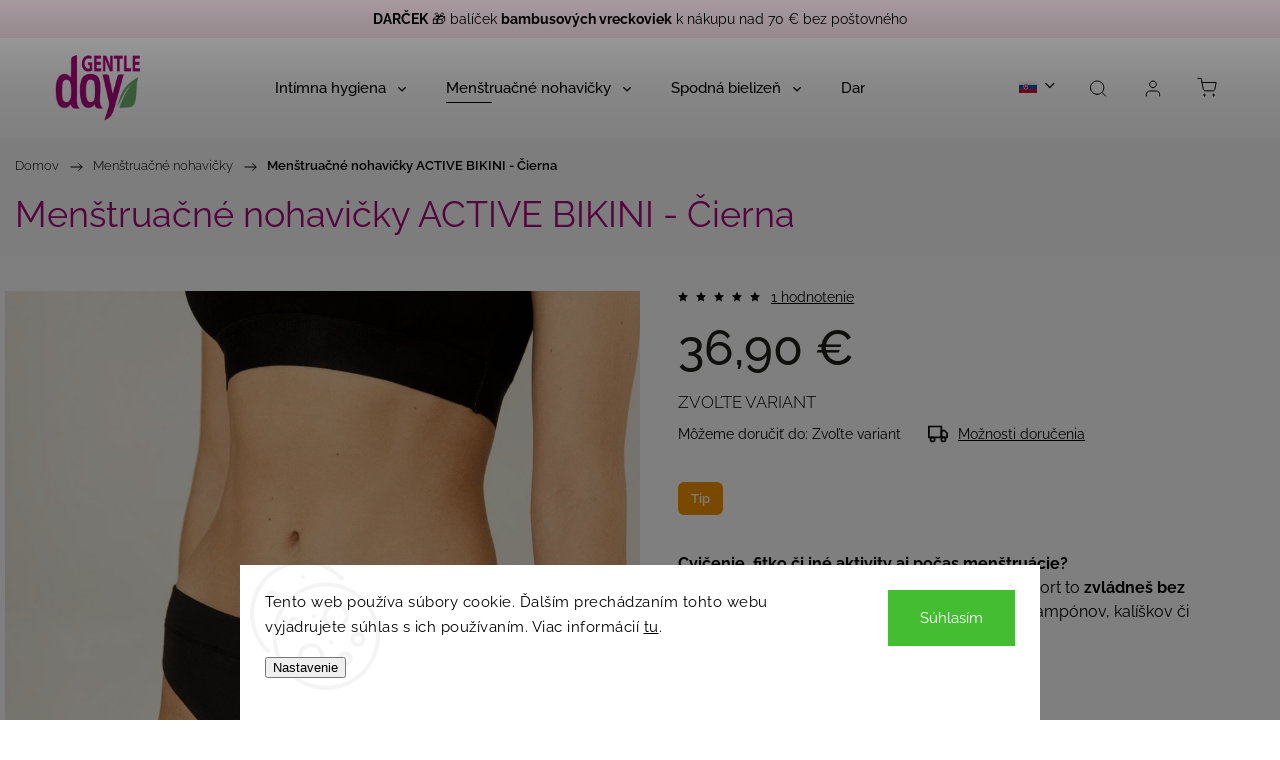

--- FILE ---
content_type: text/html; charset=utf-8
request_url: https://www.gentleday.pink/menstruacne-nohavicky-active-bikini-cierna/
body_size: 38844
content:
<!doctype html><html lang="sk" dir="ltr" class="header-background-light external-fonts-loaded"><head><meta charset="utf-8" /><meta name="viewport" content="width=device-width,initial-scale=1" /><title>Menštruačné nohavičky ACTIVE BIKINI - Čierna - Gentle Day</title><link rel="preconnect" href="https://cdn.myshoptet.com" /><link rel="dns-prefetch" href="https://cdn.myshoptet.com" /><link rel="preload" href="https://cdn.myshoptet.com/prj/dist/master/cms/libs/jquery/jquery-1.11.3.min.js" as="script" /><link href="https://cdn.myshoptet.com/prj/dist/master/cms/templates/frontend_templates/shared/css/font-face/raleway.css" rel="stylesheet"><script>
dataLayer = [];
dataLayer.push({'shoptet' : {
    "pageId": 674,
    "pageType": "productDetail",
    "currency": "EUR",
    "currencyInfo": {
        "decimalSeparator": ",",
        "exchangeRate": 1,
        "priceDecimalPlaces": 2,
        "symbol": "\u20ac",
        "symbolLeft": 0,
        "thousandSeparator": " "
    },
    "language": "sk",
    "projectId": 625244,
    "product": {
        "id": 162,
        "guid": "73ddd4c2-9ab4-11ee-88f2-2a468233c620",
        "hasVariants": true,
        "codes": [
            {
                "code": "162\/XS2",
                "quantity": "2",
                "stocks": [
                    {
                        "id": "ext",
                        "quantity": "2"
                    }
                ]
            },
            {
                "code": "162\/S2",
                "quantity": "2",
                "stocks": [
                    {
                        "id": "ext",
                        "quantity": "2"
                    }
                ]
            },
            {
                "code": "162\/M2",
                "quantity": "4",
                "stocks": [
                    {
                        "id": "ext",
                        "quantity": "4"
                    }
                ]
            },
            {
                "code": "162\/L2",
                "quantity": "> 5",
                "stocks": [
                    {
                        "id": "ext",
                        "quantity": "> 5"
                    }
                ]
            },
            {
                "code": "162\/XL2",
                "quantity": "2",
                "stocks": [
                    {
                        "id": "ext",
                        "quantity": "2"
                    }
                ]
            }
        ],
        "name": "Men\u0161trua\u010dn\u00e9 nohavi\u010dky ACTIVE BIKINI - \u010cierna",
        "appendix": "",
        "weight": 0,
        "currentCategory": "Men\u0161trua\u010dn\u00e9 nohavi\u010dky",
        "currentCategoryGuid": "2a648227-d7b1-11e0-9a5c-feab5ed617ed",
        "defaultCategory": "Men\u0161trua\u010dn\u00e9 nohavi\u010dky",
        "defaultCategoryGuid": "2a648227-d7b1-11e0-9a5c-feab5ed617ed",
        "currency": "EUR",
        "priceWithVat": 36.899999999999999
    },
    "stocks": [
        {
            "id": "ext",
            "title": "Sklad",
            "isDeliveryPoint": 0,
            "visibleOnEshop": 1
        }
    ],
    "cartInfo": {
        "id": null,
        "freeShipping": false,
        "freeShippingFrom": 70,
        "leftToFreeGift": {
            "formattedPrice": "70 \u20ac",
            "priceLeft": 70
        },
        "freeGift": false,
        "leftToFreeShipping": {
            "priceLeft": 70,
            "dependOnRegion": 0,
            "formattedPrice": "70 \u20ac"
        },
        "discountCoupon": [],
        "getNoBillingShippingPrice": {
            "withoutVat": 0,
            "vat": 0,
            "withVat": 0
        },
        "cartItems": [],
        "taxMode": "ORDINARY"
    },
    "cart": [],
    "customer": {
        "priceRatio": 1,
        "priceListId": 1,
        "groupId": null,
        "registered": false,
        "mainAccount": false
    }
}});
dataLayer.push({'cookie_consent' : {
    "marketing": "denied",
    "analytics": "denied"
}});
document.addEventListener('DOMContentLoaded', function() {
    shoptet.consent.onAccept(function(agreements) {
        if (agreements.length == 0) {
            return;
        }
        dataLayer.push({
            'cookie_consent' : {
                'marketing' : (agreements.includes(shoptet.config.cookiesConsentOptPersonalisation)
                    ? 'granted' : 'denied'),
                'analytics': (agreements.includes(shoptet.config.cookiesConsentOptAnalytics)
                    ? 'granted' : 'denied')
            },
            'event': 'cookie_consent'
        });
    });
});
</script>

<!-- Google Tag Manager -->
<script>(function(w,d,s,l,i){w[l]=w[l]||[];w[l].push({'gtm.start':
new Date().getTime(),event:'gtm.js'});var f=d.getElementsByTagName(s)[0],
j=d.createElement(s),dl=l!='dataLayer'?'&l='+l:'';j.async=true;j.src=
'https://www.googletagmanager.com/gtm.js?id='+i+dl;f.parentNode.insertBefore(j,f);
})(window,document,'script','dataLayer','GTM-PZ9XTDF');</script>
<!-- End Google Tag Manager -->

<meta property="og:type" content="website"><meta property="og:site_name" content="gentleday.pink"><meta property="og:url" content="https://www.gentleday.pink/menstruacne-nohavicky-active-bikini-cierna/"><meta property="og:title" content="Menštruačné nohavičky ACTIVE BIKINI - Čierna - Gentle Day"><meta name="author" content="Gentle Day"><meta name="web_author" content="Shoptet.sk"><meta name="dcterms.rightsHolder" content="www.gentleday.pink"><meta name="robots" content="index,follow"><meta property="og:image" content="https://cdn.myshoptet.com/usr/www.gentleday.pink/user/shop/big/162-3_acitve-bikini-web-1.png?67560d7d"><meta property="og:description" content="Menštruačné nohavičky ACTIVE BIKINI - Čierna. Cvičenie, fitko či iné aktivity aj počas menštruácie? S menštruačnými nohavičkami Active Bikini na šport to zvládneš bez starostí a bez akejkoľvek dodatočnej ochrany - tampónov, kalíškov či vložiek.
 Nepremokavá vrstva vo veľkosti vložky
 Patentovaný rozkrok PadGuard™
…"><meta name="description" content="Menštruačné nohavičky ACTIVE BIKINI - Čierna. Cvičenie, fitko či iné aktivity aj počas menštruácie? S menštruačnými nohavičkami Active Bikini na šport to zvládneš bez starostí a bez akejkoľvek dodatočnej ochrany - tampónov, kalíškov či vložiek.
 Nepremokavá vrstva vo veľkosti vložky
 Patentovaný rozkrok PadGuard™
…"><meta property="product:price:amount" content="36.9"><meta property="product:price:currency" content="EUR"><style>:root {--color-primary: #be1293;--color-primary-h: 315;--color-primary-s: 83%;--color-primary-l: 41%;--color-primary-hover: #be1293;--color-primary-hover-h: 315;--color-primary-hover-s: 83%;--color-primary-hover-l: 41%;--color-secondary: #be1293;--color-secondary-h: 315;--color-secondary-s: 83%;--color-secondary-l: 41%;--color-secondary-hover: #be1293;--color-secondary-hover-h: 315;--color-secondary-hover-s: 83%;--color-secondary-hover-l: 41%;--color-tertiary: #f7efe7;--color-tertiary-h: 30;--color-tertiary-s: 50%;--color-tertiary-l: 94%;--color-tertiary-hover: #edb0c7;--color-tertiary-hover-h: 337;--color-tertiary-hover-s: 63%;--color-tertiary-hover-l: 81%;--color-header-background: #f7efe7;--template-font: "Raleway";--template-headings-font: "Raleway";--header-background-url: url("[data-uri]");--cookies-notice-background: #F8FAFB;--cookies-notice-color: #252525;--cookies-notice-button-hover: #27263f;--cookies-notice-link-hover: #3b3a5f;--templates-update-management-preview-mode-content: "Náhľad aktualizácií šablóny je aktívny pre váš prehliadač."}</style>
    <script>var shoptet = shoptet || {};</script>
    <script src="https://cdn.myshoptet.com/prj/dist/master/shop/dist/main-3g-header.js.27c4444ba5dd6be3416d.js"></script>
<!-- User include --><!-- service 1453(1067) html code header -->
<script src="https://ajax.googleapis.com/ajax/libs/webfont/1.6.26/webfont.js"></script>

<link rel="stylesheet" href="https://cdn.myshoptet.com/usr/shoptet.tomashlad.eu/user/documents/extras/carbon/animation-inits.css?v=0012">

<link rel="stylesheet" href="https://cdn.myshoptet.com/usr/shoptet.tomashlad.eu/user/documents/extras/carbon/bootstrap.min.css" />
<link rel="stylesheet" href="https://cdn.myshoptet.com/usr/shoptet.tomashlad.eu/user/documents/extras/carbon/jquery-ui.css" />
<link rel="stylesheet" href="https://cdn.myshoptet.com/usr/shoptet.tomashlad.eu/user/documents/extras/shoptet-font/font.css"/>
<link rel="stylesheet" href="https://cdn.myshoptet.com/usr/shoptet.tomashlad.eu/user/documents/extras/carbon/slick.css" />
<link rel="stylesheet" href="https://cdn.myshoptet.com/usr/shoptet.tomashlad.eu/user/documents/extras/carbon/animate.css">
<link rel="stylesheet" href="https://cdn.myshoptet.com/usr/shoptet.tomashlad.eu/user/documents/extras/carbon/screen.min.css?v=75">
<link rel="stylesheet" href="https://cdn.myshoptet.com/usr/shoptet.tomashlad.eu/user/documents/extras/carbon/scroll-animation.css?v=003">

<style>
.hp-ratings.container .ratings-list .votes-wrap .vote-wrap .vote-content, .products-block.products .product .p .name span {
-webkit-box-orient: vertical;
}
.hp-news .news-wrapper .news-item .text .description {
-webkit-box-orient: vertical;
}
#header .site-name {margin-top:0;}
pre {text-wrap: wrap;}
.price-final .no-display {display:none !important;}
.cart-table .p-name i.icon-gift {
float: left;
    margin-right: 5px;
    border-radius: 6px;
    padding: 2px 2px 3px 3px;
}
.advanced-parameter-inner img {border-radius:0;}
.wrong-template {
    text-align: center;
    padding: 30px;
    background: #000;
    color: #fff;
    font-size: 20px;
    position: fixed;
    width: 100%;
    height: 100%;
    z-index: 99999999;
    top: 0;
    left: 0;
    padding-top: 20vh;
}
.wrong-template span {
    display: block;
    font-size: 15px;
    margin-top: 25px;
    opacity: 0.7;
}
.wrong-template span a {color: #fff; text-decoration: underline;}
.advancedOrder__buttons {display: flex;align-items: center;justify-content: center;margin-top: 20px;margin-bottom: 20px;}
.advancedOrder__buttons .next-step-back {
    display: inline-block !important;
    line-height: 38px;
    padding: 0 15px;
    min-height: 38px;
    background: transparent;
    color: var(--color-primary) !important;
    font-size: 14px;
    border: 1px solid var(--color-primary);
    margin-right: 15px;
    font-family: var(--template-font);
    font-size: 14px;
    font-weight: 500;
    cursor: pointer;
}
.advancedOrder__buttons .next-step-back:hover {background: #f2f2f2;}
@media (max-width: 768px) {
.advancedOrder__buttons .next-step-back {margin: 0 auto}
}
@media (max-width: 480px) {
.cart-content .next-step .btn.next-step-back {
    text-align: center !important;
    justify-content: center;
    text-transform: uppercase;
}
}
img {height: auto;}
#productsTop img {object-fit:cover;}
.products-related .quantity {display:none;}
#otherInformation {display:block;}
.filter-section-custom-wrapper h4 span {margin-left: 70px;}
.carousel-inner {min-height:0 !important;}
.dotaz-hide {display: none !important;}
.cart-content .discount-coupon form input {font-size:13px;}
.cart-content input[type=checkbox]+label:before, .cart-content input[type=radio]+label:before {border-color:gray!important}
</style>

<!-- <link rel="stylesheet" href="https://cdn.myshoptet.com/usr/shoptet.tomashlad.eu/user/documents/extras/update1.css?v11"> -->
<!-- api 1453(1067) html code header -->
<script>
    var shoptetakTemplateSettings={"disableProductsAnimation":false,"useRoundingCorners":true,"disableAnimations":false,"hideCarouselSocials":false,"defaultArticlesImages":false,"useButtonsGradient":false,"useButtonsBg":false,"useProductsCarousel":true,"productsHiddenPrices":false,"fullWidthCarousel":false,"moveBannersText":false,"moveParameters":false,"showListOfArticlesNews":true,"showShopRating":true,"showFavouriteCategories":true,"favouritesTestMode":false,"articlesTestMode":false,"urlOfTheArticleSection":{"cs":"https:\/\/www.gentleday.pink\/blog\/","sk":"https:\/\/www.gentleday.pink\/blog\/"},"urlOfTheFavouriteCategories":[]};

    const rootCarbon = document.documentElement;

    if(shoptetakTemplateSettings.useRoundingCorners){rootCarbon.classList.add("st-rounding-corners");}
    if(shoptetakTemplateSettings.disableProductsAnimation){rootCarbon.classList.add("st-disable-prod-anim");}
    if(shoptetakTemplateSettings.useButtonsGradient){rootCarbon.classList.add("st-buttons-gradient");}
    if(shoptetakTemplateSettings.useButtonsBg){rootCarbon.classList.add("st-buttons-bg");}
    if(shoptetakTemplateSettings.fullWidthCarousel){rootCarbon.classList.add("st-wide-carousel");}
    if(shoptetakTemplateSettings.showListOfArticlesNews){rootCarbon.classList.add("st-show-articles");}
    if(shoptetakTemplateSettings.showShopRating){rootCarbon.classList.add("st-show-ratings");}
    if(shoptetakTemplateSettings.showFavouriteCategories){rootCarbon.classList.add("st-show-fav-cats");}
    if(shoptetakTemplateSettings.defaultArticlesImages){rootCarbon.classList.add("st-art-imgs-default");}
    if(shoptetakTemplateSettings.moveParameters){rootCarbon.classList.add("st-move-params");}
    if(shoptetakTemplateSettings.moveBannersText){rootCarbon.classList.add("st-move-banners-texts");}
    if(shoptetakTemplateSettings.disableAnimations){rootCarbon.classList.add("st-animations-disable");}
    if(shoptetakTemplateSettings.hideCarouselSocials){rootCarbon.classList.add("st-soc-hidden");}
</script>

<!-- service 421(75) html code header -->
<style>
body:not(.template-07):not(.template-09):not(.template-10):not(.template-11):not(.template-12):not(.template-13):not(.template-14) #return-to-top i::before {content: 'a';}
#return-to-top i:before {content: '\e911';}
#return-to-top {
z-index: 99999999;
    position: fixed;
    bottom: 45px;
    right: 20px;
background: rgba(0, 0, 0, 0.7);
    width: 50px;
    height: 50px;
    display: block;
    text-decoration: none;
    -webkit-border-radius: 35px;
    -moz-border-radius: 35px;
    border-radius: 35px;
    display: none;
    -webkit-transition: all 0.3s linear;
    -moz-transition: all 0.3s ease;
    -ms-transition: all 0.3s ease;
    -o-transition: all 0.3s ease;
    transition: all 0.3s ease;
}
#return-to-top i {color: #fff;margin: -10px 0 0 -10px;position: relative;left: 50%;top: 50%;font-size: 19px;-webkit-transition: all 0.3s ease;-moz-transition: all 0.3s ease;-ms-transition: all 0.3s ease;-o-transition: all 0.3s ease;transition: all 0.3s ease;height: 20px;width: 20px;text-align: center;display: block;font-style: normal;}
#return-to-top:hover {
    background: rgba(0, 0, 0, 0.9);
}
#return-to-top:hover i {
    color: #fff;
}
.icon-chevron-up::before {
font-weight: bold;
}
.ordering-process #return-to-top{display: none !important;}
</style>
<!-- service 1462(1076) html code header -->
<link rel="stylesheet" href="https://cdn.myshoptet.com/usr/webotvurci.myshoptet.com/user/documents/plugin-product-interconnection/css/all.min.css?v=27"> 
<!-- project html code header -->
 <style>
.homepage-box.welcome-wrapper h1 { color:#ab067c; }
</style>

 <style>
#carousel .item .extended-banner-texts .extended-banner-title { color:#a62972; }
</style>

<style>
.admin-bar {display: none;}
.info-lista .news-wrapper .news-item {
  width:100%;
  float:none;
  max-width:100%;
  margin-bottom:0;
  text-align:center;
}
.info-lista {
  background-color: #FCE7EF;
  padding-left:40px;
  padding-right:40px;
  position:relative;
  display:none;
}
.prevx {
  border:none;
  background:transparent;
  position:absolute;
  left:10px;
  top:50%;
  margin-top:-6px;
  cursor:pointer;
}
.prevx:before {
  content: "";
  background-image: url(https://cdn.myshoptet.com/usr/shoptet.tomashlad.eu/user/documents/extras/carbon/img/icons/arrow-left.svg?v2)!important;
  background-size: contain;
  background-repeat: no-repeat;
  background-position: 50%;
  left: 0;
  transition: .3s;
  background-color: transparent;
  border: none;
  display:block;
  width:20px;
  height:10px;
}
.nextx {
  border:none;
  background:transparent;
  position:absolute;
  right:10px;
  top:50%;
  margin-top:-6px;
  cursor:pointer;
}
.nextx:before {
  content: "";
  background-image: url(https://cdn.myshoptet.com/usr/shoptet.tomashlad.eu/user/documents/extras/carbon/img/icons/arrow-right.svg?v2)!important;
  background-size: contain;
  background-repeat: no-repeat;
  background-position: 50%;
  left: 0;
  transition: .3s;
  background-color: transparent;
  border: none;
  display:block;
  width:20px;
  height:10px;
}
.info-lista .text>a {
  display: none !important;
}
.info-lista .description {
  display:block !important;
  padding-top:10px;
  padding-bottom:10px;
}
.info-lista .description p {
  margin-top:0;
  line-height:130%;
}
.info-lista.active {
  display:block;
}
@media only screen and (max-width: 767px) {
  .info-lista.active {
    margin-bottom:-70px;
    margin-top:60px;
  }
}
</style>



<script src="https://apis.google.com/js/platform.js?onload=renderOptIn" async defer></script>

<script>
  window.renderOptIn = function() {
    window.gapi.load('surveyoptin', function() {
      window.gapi.surveyoptin.render(
        {
          // REQUIRED FIELDS
          "merchant_id": 284892910,
          "order_id": "ORDER_ID",
          "email": "CUSTOMER_EMAIL",
          "delivery_country": "COUNTRY_CODE",
          "estimated_delivery_date": "YYYY-MM-DD",

          // OPTIONAL FIELDS
          "products": [{"gtin":"GTIN1"}, {"gtin":"GTIN2"}]
        });
    });
  }
</script>
      




<style>
.price-side {
background-color: #edb0c6 !important; /* Nastavenie farby pozadia */
border-bottom-left-radius: 0px !important; /* Zaoblenie spodného ľavého rohu */
border-bottom-right-radius: 0px !important;

}

.discount-side .price-final {
background-color: #edb0c6 !important; /* Nastavenie farby pozadia */
border-bottom-left-radius: 0px !important; /* Zaoblenie spodného ľavého rohu */
border-bottom-right-radius: 0px !important;
}

</style>      

<style>
/* Úprava nadpisu H1 */
h1 {
    color: #ab067c; /* Zmeňte na požadovanú farbu */
    font-size: 36px; /* Zmeňte na požadovanú veľkosť písma */
    font-weight: normal; /* Prípadne nastavte hrúbku písma */
}

/* Úprava nadpisu H2 */
h2 {
    color: #ab067c; /* Zmeňte na požadovanú farbu */
    font-size: 28px; /* Zmeňte na požadovanú veľkosť písma */
    font-weight: normal; /* Prípadne nastavte hrúbku písma */
}
</style>


<!-- /User include --><link rel="shortcut icon" href="/favicon.ico" type="image/x-icon" /><link rel="canonical" href="https://www.gentleday.pink/menstruacne-nohavicky-active-bikini-cierna/" /><link rel="alternate" hreflang="sk" href="https://www.gentleday.pink/menstruacne-nohavicky-active-bikini-cierna/" /><link rel="alternate" hreflang="cs" href="https://www.gentleday.pink/cs/menstruacni-kalhotky-active-bikini-cerna/" /><link rel="alternate" hreflang="x-default" href="https://www.gentleday.pink/menstruacne-nohavicky-active-bikini-cierna/" />    <!-- Global site tag (gtag.js) - Google Analytics -->
    <script async src="https://www.googletagmanager.com/gtag/js?id=G-80799P85CN"></script>
    <script>
        
        window.dataLayer = window.dataLayer || [];
        function gtag(){dataLayer.push(arguments);}
        

                    console.debug('default consent data');

            gtag('consent', 'default', {"ad_storage":"denied","analytics_storage":"denied","ad_user_data":"denied","ad_personalization":"denied","wait_for_update":500});
            dataLayer.push({
                'event': 'default_consent'
            });
        
        gtag('js', new Date());

        
                gtag('config', 'G-80799P85CN', {"groups":"GA4","send_page_view":false,"content_group":"productDetail","currency":"EUR","page_language":"sk"});
        
                gtag('config', 'AW-765833401');
        
        
        
        
        
                    gtag('event', 'page_view', {"send_to":"GA4","page_language":"sk","content_group":"productDetail","currency":"EUR"});
        
                gtag('set', 'currency', 'EUR');

        gtag('event', 'view_item', {
            "send_to": "UA",
            "items": [
                {
                    "id": "162\/XS2",
                    "name": "Men\u0161trua\u010dn\u00e9 nohavi\u010dky ACTIVE BIKINI - \u010cierna",
                    "category": "Men\u0161trua\u010dn\u00e9 nohavi\u010dky",
                                                            "variant": "Ve\u013ekos\u0165: XS",
                                        "price": 30
                }
            ]
        });
        
        
        
        
        
                    gtag('event', 'view_item', {"send_to":"GA4","page_language":"sk","content_group":"productDetail","value":30,"currency":"EUR","items":[{"item_id":"162\/XS2","item_name":"Men\u0161trua\u010dn\u00e9 nohavi\u010dky ACTIVE BIKINI - \u010cierna","item_category":"Men\u0161trua\u010dn\u00e9 nohavi\u010dky","item_variant":"162\/XS2~Ve\u013ekos\u0165: XS","price":30,"quantity":1,"index":0}]});
        
        
        
        
        
        
        
        document.addEventListener('DOMContentLoaded', function() {
            if (typeof shoptet.tracking !== 'undefined') {
                for (var id in shoptet.tracking.bannersList) {
                    gtag('event', 'view_promotion', {
                        "send_to": "UA",
                        "promotions": [
                            {
                                "id": shoptet.tracking.bannersList[id].id,
                                "name": shoptet.tracking.bannersList[id].name,
                                "position": shoptet.tracking.bannersList[id].position
                            }
                        ]
                    });
                }
            }

            shoptet.consent.onAccept(function(agreements) {
                if (agreements.length !== 0) {
                    console.debug('gtag consent accept');
                    var gtagConsentPayload =  {
                        'ad_storage': agreements.includes(shoptet.config.cookiesConsentOptPersonalisation)
                            ? 'granted' : 'denied',
                        'analytics_storage': agreements.includes(shoptet.config.cookiesConsentOptAnalytics)
                            ? 'granted' : 'denied',
                                                                                                'ad_user_data': agreements.includes(shoptet.config.cookiesConsentOptPersonalisation)
                            ? 'granted' : 'denied',
                        'ad_personalization': agreements.includes(shoptet.config.cookiesConsentOptPersonalisation)
                            ? 'granted' : 'denied',
                        };
                    console.debug('update consent data', gtagConsentPayload);
                    gtag('consent', 'update', gtagConsentPayload);
                    dataLayer.push(
                        { 'event': 'update_consent' }
                    );
                }
            });
        });
    </script>
</head><body class="desktop id-674 in-menstruacne-nohavicky template-11 type-product type-detail one-column-body columns-mobile-2 columns-4 blank-mode blank-mode-css ums_forms_redesign--off ums_a11y_category_page--on ums_discussion_rating_forms--off ums_flags_display_unification--on ums_a11y_login--on mobile-header-version-1">
        <div id="fb-root"></div>
        <script>
            window.fbAsyncInit = function() {
                FB.init({
                    autoLogAppEvents : true,
                    xfbml            : true,
                    version          : 'v24.0'
                });
            };
        </script>
        <script async defer crossorigin="anonymous" src="https://connect.facebook.net/sk_SK/sdk.js#xfbml=1&version=v24.0"></script>
<!-- Google Tag Manager (noscript) -->
<noscript><iframe src="https://www.googletagmanager.com/ns.html?id=GTM-PZ9XTDF"
height="0" width="0" style="display:none;visibility:hidden"></iframe></noscript>
<!-- End Google Tag Manager (noscript) -->

    <div class="siteCookies siteCookies--bottom siteCookies--light js-siteCookies" role="dialog" data-testid="cookiesPopup" data-nosnippet>
        <div class="siteCookies__form">
            <div class="siteCookies__content">
                <div class="siteCookies__text">
                    Tento web používa súbory cookie. Ďalším prechádzaním tohto webu vyjadrujete súhlas s ich používaním. Viac informácií <a href="/podmienky-ochrany-osobnych-udajov/" target="\" _blank="" rel="\" noreferrer="">tu</a>.
                </div>
                <p class="siteCookies__links">
                    <button class="siteCookies__link js-cookies-settings" aria-label="Nastavenia cookies" data-testid="cookiesSettings">Nastavenie</button>
                </p>
            </div>
            <div class="siteCookies__buttonWrap">
                                <button class="siteCookies__button js-cookiesConsentSubmit" value="all" aria-label="Prijať cookies" data-testid="buttonCookiesAccept">Súhlasím</button>
            </div>
        </div>
        <script>
            document.addEventListener("DOMContentLoaded", () => {
                const siteCookies = document.querySelector('.js-siteCookies');
                document.addEventListener("scroll", shoptet.common.throttle(() => {
                    const st = document.documentElement.scrollTop;
                    if (st > 1) {
                        siteCookies.classList.add('siteCookies--scrolled');
                    } else {
                        siteCookies.classList.remove('siteCookies--scrolled');
                    }
                }, 100));
            });
        </script>
    </div>
<a href="#content" class="skip-link sr-only">Prejsť na obsah</a><div class="overall-wrapper"><div class="user-action"><div class="container">
    <div class="user-action-in">
                    <div id="login" class="user-action-login popup-widget login-widget" role="dialog" aria-labelledby="loginHeading">
        <div class="popup-widget-inner">
                            <h2 id="loginHeading">Prihlásenie k vášmu účtu</h2><div id="customerLogin"><form action="/action/Customer/Login/" method="post" id="formLoginIncluded" class="csrf-enabled formLogin" data-testid="formLogin"><input type="hidden" name="referer" value="" /><div class="form-group"><div class="input-wrapper email js-validated-element-wrapper no-label"><input type="email" name="email" class="form-control" autofocus placeholder="E-mailová adresa (napr. jan@novak.sk)" data-testid="inputEmail" autocomplete="email" required /></div></div><div class="form-group"><div class="input-wrapper password js-validated-element-wrapper no-label"><input type="password" name="password" class="form-control" placeholder="Heslo" data-testid="inputPassword" autocomplete="current-password" required /><span class="no-display">Nemôžete vyplniť toto pole</span><input type="text" name="surname" value="" class="no-display" /></div></div><div class="form-group"><div class="login-wrapper"><button type="submit" class="btn btn-secondary btn-text btn-login" data-testid="buttonSubmit">Prihlásiť sa</button><div class="password-helper"><a href="/registracia/" data-testid="signup" rel="nofollow">Nová registrácia</a><a href="/klient/zabudnute-heslo/" rel="nofollow">Zabudnuté heslo</a></div></div></div></form>
</div>                    </div>
    </div>

                            <div id="cart-widget" class="user-action-cart popup-widget cart-widget loader-wrapper" data-testid="popupCartWidget" role="dialog" aria-hidden="true">
    <div class="popup-widget-inner cart-widget-inner place-cart-here">
        <div class="loader-overlay">
            <div class="loader"></div>
        </div>
    </div>

    <div class="cart-widget-button">
        <a href="/kosik/" class="btn btn-conversion" id="continue-order-button" rel="nofollow" data-testid="buttonNextStep">Pokračovať do košíka</a>
    </div>
</div>
            </div>
</div>
</div><div class="top-navigation-bar" data-testid="topNavigationBar">

    <div class="container">

        <div class="top-navigation-contacts">
            <strong>Zákaznícka podpora:</strong><a href="tel:+421917712654" class="project-phone" aria-label="Zavolať na +421917712654" data-testid="contactboxPhone"><span>+421 917 712 654</span></a><a href="mailto:info@gentleday.pink" class="project-email" data-testid="contactboxEmail"><span>info@gentleday.pink</span></a>        </div>

                            <div class="top-navigation-menu">
                <div class="top-navigation-menu-trigger"></div>
                <ul class="top-navigation-bar-menu">
                                            <li class="top-navigation-menu-item-39">
                            <a href="/obchodne-podmienky/">Obchodné podmienky</a>
                        </li>
                                            <li class="top-navigation-menu-item-691">
                            <a href="/podmienky-ochrany-osobnych-udajov/">Podmienky ochrany osobných údajov</a>
                        </li>
                                            <li class="top-navigation-menu-item-768">
                            <a href="/tabulka-velkosti/">Tabuľka veľkostí</a>
                        </li>
                                            <li class="top-navigation-menu-item-789">
                            <a href="/statut-souteze-na-instagramove-strance-gentle-day-cz/" target="blank">Statut soutěže na Instagramové stránce Gentle Day CZ</a>
                        </li>
                                    </ul>
                <ul class="top-navigation-bar-menu-helper"></ul>
            </div>
        
        <div class="top-navigation-tools top-navigation-tools--language">
            <div class="responsive-tools">
                <a href="#" class="toggle-window" data-target="search" aria-label="Hľadať" data-testid="linkSearchIcon"></a>
                                                            <a href="#" class="toggle-window" data-target="login"></a>
                                                    <a href="#" class="toggle-window" data-target="navigation" aria-label="Menu" data-testid="hamburgerMenu"></a>
            </div>
                <div class="languagesMenu">
        <button id="topNavigationDropdown" class="languagesMenu__flags" type="button" data-toggle="dropdown" aria-haspopup="true" aria-expanded="false">
            <svg aria-hidden="true" style="position: absolute; width: 0; height: 0; overflow: hidden;" version="1.1" xmlns="http://www.w3.org/2000/svg" xmlns:xlink="http://www.w3.org/1999/xlink"><defs><symbol id="shp-flag-SK" viewBox="0 0 32 32"><title>SK</title><path fill="#f0f0f0" style="fill: var(--color21, #f0f0f0)" d="M0 5.334h32v21.333h-32v-21.333z"></path><path fill="#0052b4" style="fill: var(--color20, #0052b4)" d="M0 12.29h32v7.42h-32v-7.42z"></path><path fill="#d80027" style="fill: var(--color19, #d80027)" d="M0 19.71h32v6.957h-32v-6.956z"></path><path fill="#f0f0f0" style="fill: var(--color21, #f0f0f0)" d="M8.092 11.362v5.321c0 3.027 3.954 3.954 3.954 3.954s3.954-0.927 3.954-3.954v-5.321h-7.908z"></path><path fill="#d80027" style="fill: var(--color19, #d80027)" d="M9.133 11.518v5.121c0 0.342 0.076 0.665 0.226 0.968 1.493 0 3.725 0 5.373 0 0.15-0.303 0.226-0.626 0.226-0.968v-5.121h-5.826z"></path><path fill="#f0f0f0" style="fill: var(--color21, #f0f0f0)" d="M13.831 15.089h-1.339v-0.893h0.893v-0.893h-0.893v-0.893h-0.893v0.893h-0.893v0.893h0.893v0.893h-1.339v0.893h1.339v0.893h0.893v-0.893h1.339z"></path><path fill="#0052b4" style="fill: var(--color20, #0052b4)" d="M10.577 18.854c0.575 0.361 1.166 0.571 1.469 0.665 0.303-0.093 0.894-0.303 1.469-0.665 0.58-0.365 0.987-0.782 1.218-1.246-0.255-0.18-0.565-0.286-0.901-0.286-0.122 0-0.241 0.015-0.355 0.041-0.242-0.55-0.791-0.934-1.43-0.934s-1.188 0.384-1.43 0.934c-0.114-0.027-0.233-0.041-0.355-0.041-0.336 0-0.646 0.106-0.901 0.286 0.231 0.465 0.637 0.882 1.217 1.246z"></path></symbol><symbol id="shp-flag-CZ" viewBox="0 0 32 32"><title>CZ</title><path fill="#0052b4" style="fill: var(--color20, #0052b4)" d="M0 5.334h32v21.333h-32v-21.333z"></path><path fill="#d80027" style="fill: var(--color19, #d80027)" d="M32 16v10.666h-32l13.449-10.666z"></path><path fill="#f0f0f0" style="fill: var(--color21, #f0f0f0)" d="M32 5.334v10.666h-18.551l-13.449-10.666z"></path></symbol></defs></svg>
            <svg class="shp-flag shp-flag-SK">
                <use xlink:href="#shp-flag-SK"></use>
            </svg>
            <span class="caret"></span>
        </button>
        <div class="languagesMenu__content" aria-labelledby="topNavigationDropdown">
                            <div class="languagesMenu__box toggle-window js-languagesMenu__box" data-hover="true" data-target="currency">
                    <div class="languagesMenu__header languagesMenu__header--name">Mena</div>
                    <div class="languagesMenu__header languagesMenu__header--actual" data-toggle="dropdown">EUR<span class="caret"></span></div>
                    <ul class="languagesMenu__list languagesMenu__list--currency">
                                                    <li class="languagesMenu__list__item">
                                <a href="/action/Currency/changeCurrency/?currencyCode=CZK" rel="nofollow" class="languagesMenu__list__link languagesMenu__list__link--currency">CZK</a>
                            </li>
                                                    <li class="languagesMenu__list__item">
                                <a href="/action/Currency/changeCurrency/?currencyCode=EUR" rel="nofollow" class="languagesMenu__list__link languagesMenu__list__link--currency">EUR</a>
                            </li>
                                            </ul>
                </div>
                                        <div class="languagesMenu__box toggle-window js-languagesMenu__box" data-hover="true" data-target="language">
                    <div class="languagesMenu__header languagesMenu__header--name">Jazyk</div>
                    <div class="languagesMenu__header languagesMenu__header--actual" data-toggle="dropdown">
                                                                                    
                                    Slovenčina
                                
                                                                                                                                <span class="caret"></span>
                    </div>
                    <ul class="languagesMenu__list languagesMenu__list--language">
                                                    <li>
                                <a href="/action/Language/changeLanguage/?language=sk" rel="nofollow" class="languagesMenu__list__link">
                                    <svg class="shp-flag shp-flag-SK">
                                        <use xlink:href="#shp-flag-SK"></use>
                                    </svg>
                                    <span class="languagesMenu__list__name languagesMenu__list__name--actual">Slovenčina</span>
                                </a>
                            </li>
                                                    <li>
                                <a href="/action/Language/changeLanguage/?language=cs" rel="nofollow" class="languagesMenu__list__link">
                                    <svg class="shp-flag shp-flag-CZ">
                                        <use xlink:href="#shp-flag-CZ"></use>
                                    </svg>
                                    <span class="languagesMenu__list__name">Čeština</span>
                                </a>
                            </li>
                                            </ul>
                </div>
                    </div>
    </div>
            <button class="top-nav-button top-nav-button-login toggle-window" type="button" data-target="login" aria-haspopup="dialog" aria-controls="login" aria-expanded="false" data-testid="signin"><span>Prihlásenie</span></button>        </div>

    </div>

</div>
<header id="header"><div class="container navigation-wrapper">
    <div class="header-top">
        <div class="site-name-wrapper">
            <div class="site-name"><a href="/" data-testid="linkWebsiteLogo"><img src="https://cdn.myshoptet.com/usr/www.gentleday.pink/user/logos/gd_logo_.png" alt="Gentle Day" fetchpriority="low" /></a></div>        </div>
        <div class="search" itemscope itemtype="https://schema.org/WebSite">
            <meta itemprop="headline" content="Menštruačné nohavičky"/><meta itemprop="url" content="https://www.gentleday.pink"/><meta itemprop="text" content="Menštruačné nohavičky ACTIVE BIKINI - Čierna. Cvičenie, fitko či iné aktivity aj počas menštruácie? S menštruačnými nohavičkami Active Bikini na šport to zvládneš&amp;amp;nbsp;bez starostí a bez akejkoľvek dodatočnej ochrany - tampónov, kalíškov či vložiek. &amp;amp;nbsp;Nepremokavá vrstva vo veľkosti vložky..."/>            <form action="/action/ProductSearch/prepareString/" method="post"
    id="formSearchForm" class="search-form compact-form js-search-main"
    itemprop="potentialAction" itemscope itemtype="https://schema.org/SearchAction" data-testid="searchForm">
    <fieldset>
        <meta itemprop="target"
            content="https://www.gentleday.pink/vyhladavanie/?string={string}"/>
        <input type="hidden" name="language" value="sk"/>
        
            
<input
    type="search"
    name="string"
        class="query-input form-control search-input js-search-input"
    placeholder="Napíšte, čo hľadáte"
    autocomplete="off"
    required
    itemprop="query-input"
    aria-label="Vyhľadávanie"
    data-testid="searchInput"
>
            <button type="submit" class="btn btn-default" data-testid="searchBtn">Hľadať</button>
        
    </fieldset>
</form>
        </div>
        <div class="navigation-buttons">
                
    <a href="/kosik/" class="btn btn-icon toggle-window cart-count" data-target="cart" data-hover="true" data-redirect="true" data-testid="headerCart" rel="nofollow" aria-haspopup="dialog" aria-expanded="false" aria-controls="cart-widget">
        
                <span class="sr-only">Nákupný košík</span>
        
            <span class="cart-price visible-lg-inline-block" data-testid="headerCartPrice">
                                    Prázdny košík                            </span>
        
    
            </a>
        </div>
    </div>
    <nav id="navigation" aria-label="Hlavné menu" data-collapsible="true"><div class="navigation-in menu"><ul class="menu-level-1" role="menubar" data-testid="headerMenuItems"><li class="menu-item-673 ext" role="none"><a href="/intimna-hygiena/" data-testid="headerMenuItem" role="menuitem" aria-haspopup="true" aria-expanded="false"><b>Intímna hygiena</b><span class="submenu-arrow"></span></a><ul class="menu-level-2" aria-label="Intímna hygiena" tabindex="-1" role="menu"><li class="menu-item-705" role="none"><a href="/vlozky-a-intimky/" class="menu-image" data-testid="headerMenuItem" tabindex="-1" aria-hidden="true"><img src="data:image/svg+xml,%3Csvg%20width%3D%22140%22%20height%3D%22100%22%20xmlns%3D%22http%3A%2F%2Fwww.w3.org%2F2000%2Fsvg%22%3E%3C%2Fsvg%3E" alt="" aria-hidden="true" width="140" height="100"  data-src="https://cdn.myshoptet.com/usr/www.gentleday.pink/user/categories/thumb/vlozky_a_intimky.png" fetchpriority="low" /></a><div><a href="/vlozky-a-intimky/" data-testid="headerMenuItem" role="menuitem"><span>Vložky a intímky</span></a>
                        </div></li><li class="menu-item-683" role="none"><a href="/starostlivost-o-telo/" class="menu-image" data-testid="headerMenuItem" tabindex="-1" aria-hidden="true"><img src="data:image/svg+xml,%3Csvg%20width%3D%22140%22%20height%3D%22100%22%20xmlns%3D%22http%3A%2F%2Fwww.w3.org%2F2000%2Fsvg%22%3E%3C%2Fsvg%3E" alt="" aria-hidden="true" width="140" height="100"  data-src="https://cdn.myshoptet.com/usr/www.gentleday.pink/user/categories/thumb/kategoria_starostlivost.png" fetchpriority="low" /></a><div><a href="/starostlivost-o-telo/" data-testid="headerMenuItem" role="menuitem"><span>Starostlivosť o telo</span></a>
                        </div></li><li class="menu-item-711" role="none"><a href="/kalisky/" class="menu-image" data-testid="headerMenuItem" tabindex="-1" aria-hidden="true"><img src="data:image/svg+xml,%3Csvg%20width%3D%22140%22%20height%3D%22100%22%20xmlns%3D%22http%3A%2F%2Fwww.w3.org%2F2000%2Fsvg%22%3E%3C%2Fsvg%3E" alt="" aria-hidden="true" width="140" height="100"  data-src="https://cdn.myshoptet.com/usr/www.gentleday.pink/user/categories/thumb/menstruacni_kalisky.png" fetchpriority="low" /></a><div><a href="/kalisky/" data-testid="headerMenuItem" role="menuitem"><span>Menštruačné kalíšky</span></a>
                        </div></li><li class="menu-item-708" role="none"><a href="/tampony/" class="menu-image" data-testid="headerMenuItem" tabindex="-1" aria-hidden="true"><img src="data:image/svg+xml,%3Csvg%20width%3D%22140%22%20height%3D%22100%22%20xmlns%3D%22http%3A%2F%2Fwww.w3.org%2F2000%2Fsvg%22%3E%3C%2Fsvg%3E" alt="" aria-hidden="true" width="140" height="100"  data-src="https://cdn.myshoptet.com/usr/www.gentleday.pink/user/categories/thumb/tampony.png" fetchpriority="low" /></a><div><a href="/tampony/" data-testid="headerMenuItem" role="menuitem"><span>Tampóny</span></a>
                        </div></li></ul></li>
<li class="menu-item-674 ext" role="none"><a href="/menstruacne-nohavicky/" class="active" data-testid="headerMenuItem" role="menuitem" aria-haspopup="true" aria-expanded="false"><b>Menštruačné nohavičky</b><span class="submenu-arrow"></span></a><ul class="menu-level-2" aria-label="Menštruačné nohavičky" tabindex="-1" role="menu"><li class="menu-item-822 has-third-level" role="none"><a href="/styl/" class="menu-image" data-testid="headerMenuItem" tabindex="-1" aria-hidden="true"><img src="data:image/svg+xml,%3Csvg%20width%3D%22140%22%20height%3D%22100%22%20xmlns%3D%22http%3A%2F%2Fwww.w3.org%2F2000%2Fsvg%22%3E%3C%2Fsvg%3E" alt="" aria-hidden="true" width="140" height="100"  data-src="https://cdn.myshoptet.com/usr/www.gentleday.pink/user/categories/thumb/menstruacne_nohavicky_styl.png" fetchpriority="low" /></a><div><a href="/styl/" data-testid="headerMenuItem" role="menuitem"><span>Štýl</span></a>
                                                    <ul class="menu-level-3" role="menu">
                                                                    <li class="menu-item-819" role="none">
                                        <a href="/boyshort/" data-testid="headerMenuItem" role="menuitem">
                                            Boyshort</a>,                                    </li>
                                                                    <li class="menu-item-816" role="none">
                                        <a href="/hi-waist/" data-testid="headerMenuItem" role="menuitem">
                                            Hi-Waist</a>,                                    </li>
                                                                    <li class="menu-item-813" role="none">
                                        <a href="/hipster/" data-testid="headerMenuItem" role="menuitem">
                                            Hipster</a>,                                    </li>
                                                                    <li class="menu-item-807" role="none">
                                        <a href="/bikini/" data-testid="headerMenuItem" role="menuitem">
                                            Bikini</a>,                                    </li>
                                                                    <li class="menu-item-810" role="none">
                                        <a href="/brazilky/" data-testid="headerMenuItem" role="menuitem">
                                            Brazilky</a>                                    </li>
                                                            </ul>
                        </div></li><li class="menu-item-825 has-third-level" role="none"><a href="/absorpcia-2/" class="menu-image" data-testid="headerMenuItem" tabindex="-1" aria-hidden="true"><img src="data:image/svg+xml,%3Csvg%20width%3D%22140%22%20height%3D%22100%22%20xmlns%3D%22http%3A%2F%2Fwww.w3.org%2F2000%2Fsvg%22%3E%3C%2Fsvg%3E" alt="" aria-hidden="true" width="140" height="100"  data-src="https://cdn.myshoptet.com/usr/www.gentleday.pink/user/categories/thumb/absorpcia_stredna.png" fetchpriority="low" /></a><div><a href="/absorpcia-2/" data-testid="headerMenuItem" role="menuitem"><span>Absorpcia</span></a>
                                                    <ul class="menu-level-3" role="menu">
                                                                    <li class="menu-item-828" role="none">
                                        <a href="/lahka/" data-testid="headerMenuItem" role="menuitem">
                                            Ľahká</a>,                                    </li>
                                                                    <li class="menu-item-831" role="none">
                                        <a href="/stredna/" data-testid="headerMenuItem" role="menuitem">
                                            Stredná</a>,                                    </li>
                                                                    <li class="menu-item-834" role="none">
                                        <a href="/silna/" data-testid="headerMenuItem" role="menuitem">
                                            Silná</a>,                                    </li>
                                                                    <li class="menu-item-837" role="none">
                                        <a href="/extra-silna/" data-testid="headerMenuItem" role="menuitem">
                                            Extra Silná</a>                                    </li>
                                                            </ul>
                        </div></li><li class="menu-item-840 has-third-level" role="none"><a href="/farba/" class="menu-image" data-testid="headerMenuItem" tabindex="-1" aria-hidden="true"><img src="data:image/svg+xml,%3Csvg%20width%3D%22140%22%20height%3D%22100%22%20xmlns%3D%22http%3A%2F%2Fwww.w3.org%2F2000%2Fsvg%22%3E%3C%2Fsvg%3E" alt="" aria-hidden="true" width="140" height="100"  data-src="https://cdn.myshoptet.com/usr/www.gentleday.pink/user/categories/thumb/farba_menstruacne_nohavicky_1.png" fetchpriority="low" /></a><div><a href="/farba/" data-testid="headerMenuItem" role="menuitem"><span>Farba</span></a>
                                                    <ul class="menu-level-3" role="menu">
                                                                    <li class="menu-item-843" role="none">
                                        <a href="/telova/" data-testid="headerMenuItem" role="menuitem">
                                            Telová</a>,                                    </li>
                                                                    <li class="menu-item-846" role="none">
                                        <a href="/cierna/" data-testid="headerMenuItem" role="menuitem">
                                            Čierna</a>,                                    </li>
                                                                    <li class="menu-item-849" role="none">
                                        <a href="/na-vlne/" data-testid="headerMenuItem" role="menuitem">
                                            Na Vlne</a>,                                    </li>
                                                                    <li class="menu-item-852" role="none">
                                        <a href="/fialova/" data-testid="headerMenuItem" role="menuitem">
                                            Fialová</a>,                                    </li>
                                                                    <li class="menu-item-855" role="none">
                                        <a href="/viva-magenta/" data-testid="headerMenuItem" role="menuitem">
                                            Viva Magenta</a>                                    </li>
                                                            </ul>
                        </div></li></ul></li>
<li class="menu-item-714 ext" role="none"><a href="/spodna-bielizen/" data-testid="headerMenuItem" role="menuitem" aria-haspopup="true" aria-expanded="false"><b>Spodná bielizeň</b><span class="submenu-arrow"></span></a><ul class="menu-level-2" aria-label="Spodná bielizeň" tabindex="-1" role="menu"><li class="menu-item-759" role="none"><a href="/bavlnene-nohavicky/" class="menu-image" data-testid="headerMenuItem" tabindex="-1" aria-hidden="true"><img src="data:image/svg+xml,%3Csvg%20width%3D%22140%22%20height%3D%22100%22%20xmlns%3D%22http%3A%2F%2Fwww.w3.org%2F2000%2Fsvg%22%3E%3C%2Fsvg%3E" alt="" aria-hidden="true" width="140" height="100"  data-src="https://cdn.myshoptet.com/usr/www.gentleday.pink/user/categories/thumb/kategoria_nohavicky.png" fetchpriority="low" /></a><div><a href="/bavlnene-nohavicky/" data-testid="headerMenuItem" role="menuitem"><span>Bavlnené nohavičky</span></a>
                        </div></li><li class="menu-item-762" role="none"><a href="/bavlnene-podprsenky/" class="menu-image" data-testid="headerMenuItem" tabindex="-1" aria-hidden="true"><img src="data:image/svg+xml,%3Csvg%20width%3D%22140%22%20height%3D%22100%22%20xmlns%3D%22http%3A%2F%2Fwww.w3.org%2F2000%2Fsvg%22%3E%3C%2Fsvg%3E" alt="" aria-hidden="true" width="140" height="100"  data-src="https://cdn.myshoptet.com/usr/www.gentleday.pink/user/categories/thumb/kategoria_podprsenky_braletky.png" fetchpriority="low" /></a><div><a href="/bavlnene-podprsenky/" data-testid="headerMenuItem" role="menuitem"><span>Bavlnené podprsenky</span></a>
                        </div></li><li class="menu-item-765" role="none"><a href="/ecru-kolekcia/" class="menu-image" data-testid="headerMenuItem" tabindex="-1" aria-hidden="true"><img src="data:image/svg+xml,%3Csvg%20width%3D%22140%22%20height%3D%22100%22%20xmlns%3D%22http%3A%2F%2Fwww.w3.org%2F2000%2Fsvg%22%3E%3C%2Fsvg%3E" alt="" aria-hidden="true" width="140" height="100"  data-src="https://cdn.myshoptet.com/usr/www.gentleday.pink/user/categories/thumb/kategoria_ecru.png" fetchpriority="low" /></a><div><a href="/ecru-kolekcia/" data-testid="headerMenuItem" role="menuitem"><span>Ecru kolekcia</span></a>
                        </div></li><li class="menu-item-786" role="none"><a href="/tielka-z-tencel/" class="menu-image" data-testid="headerMenuItem" tabindex="-1" aria-hidden="true"><img src="data:image/svg+xml,%3Csvg%20width%3D%22140%22%20height%3D%22100%22%20xmlns%3D%22http%3A%2F%2Fwww.w3.org%2F2000%2Fsvg%22%3E%3C%2Fsvg%3E" alt="" aria-hidden="true" width="140" height="100"  data-src="https://cdn.myshoptet.com/usr/www.gentleday.pink/user/categories/thumb/gentle_day_summer_2024_0154_resized.jpg" fetchpriority="low" /></a><div><a href="/tielka-z-tencel/" data-testid="headerMenuItem" role="menuitem"><span>Tielka z TENCEL™</span></a>
                        </div></li></ul></li>
<li class="menu-item-795" role="none"><a href="/darcekove-poukazy/" data-testid="headerMenuItem" role="menuitem" aria-expanded="false"><b>Darčekové poukazy</b></a></li>
<li class="menu-item-798" role="none"><a href="/vsetky-produkty/" data-testid="headerMenuItem" role="menuitem" aria-expanded="false"><b>Všetky produkty</b></a></li>
<li class="menu-item-858" role="none"><a href="/pre-dievcata-teens/" data-testid="headerMenuItem" role="menuitem" aria-expanded="false"><b>Pre dievčatá/teens</b></a></li>
<li class="menu-item-717" role="none"><a href="/blog/" data-testid="headerMenuItem" role="menuitem" aria-expanded="false"><b>Blog</b></a></li>
</ul>
    <ul class="navigationActions" role="menu">
                    <li class="ext" role="none">
                <a href="#">
                                            <span class="navigationActions__flagWrapper">
                            <span>EUR /</span>
                            <svg class="shp-flag shp-flag-SK navigationActions__flag navigationActions__flag-right">
                                <use xlink:href="#shp-flag-SK"></use>
                            </svg>
                        </span>
                                        <span class="submenu-arrow"></span>
                </a>
                <ul class="navigationActions__submenu menu-level-2" role="menu">
                    <li role="none">
                                                    <ul role="menu">
                                                                    <li class="navigationActions__submenu__item" role="none">
                                        <a href="/action/Currency/changeCurrency/?currencyCode=CZK" rel="nofollow" role="menuitem">CZK</a>
                                    </li>
                                                                    <li class="navigationActions__submenu__item navigationActions__submenu__item--active" role="none">
                                        <a href="/action/Currency/changeCurrency/?currencyCode=EUR" rel="nofollow" role="menuitem">EUR</a>
                                    </li>
                                                            </ul>
                                                                            <ul role="menu">
                                                                    <li class="navigationActions__submenu__item  navigationActions__submenu__item--active" role="none">
                                        <a href="/action/Language/changeLanguage/?language=sk" class="navigationActions__link--flag" rel="nofollow" role="menuitem">
                                            <span class="navigationActions__flagWrapper">
                                                <svg class="shp-flag shp-flag-SK navigationActions__flag navigationActions__flag-left">
                                                    <use xlink:href="#shp-flag-SK"></use>
                                                </svg>
                                                <span>Slovenčina</span>
                                            </span>
                                        </a>
                                    </li>
                                                                    <li class="navigationActions__submenu__item" role="none">
                                        <a href="/action/Language/changeLanguage/?language=cs" class="navigationActions__link--flag" rel="nofollow" role="menuitem">
                                            <span class="navigationActions__flagWrapper">
                                                <svg class="shp-flag shp-flag-CZ navigationActions__flag navigationActions__flag-left">
                                                    <use xlink:href="#shp-flag-CZ"></use>
                                                </svg>
                                                <span>Čeština</span>
                                            </span>
                                        </a>
                                    </li>
                                                            </ul>
                                            </li>
                </ul>
            </li>
                            <li role="none">
                                    <a href="/login/?backTo=%2Fmenstruacne-nohavicky-active-bikini-cierna%2F" rel="nofollow" data-testid="signin" role="menuitem"><span>Prihlásenie</span></a>
                            </li>
                        </ul>
</div><span class="navigation-close"></span></nav><div class="menu-helper" data-testid="hamburgerMenu"><span>Viac</span></div>
</div></header><!-- / header -->


                    <div class="container breadcrumbs-wrapper">
            <div class="breadcrumbs navigation-home-icon-wrapper" itemscope itemtype="https://schema.org/BreadcrumbList">
                                                                            <span id="navigation-first" data-basetitle="Gentle Day" itemprop="itemListElement" itemscope itemtype="https://schema.org/ListItem">
                <a href="/" itemprop="item" class="navigation-home-icon"><span class="sr-only" itemprop="name">Domov</span></a>
                <span class="navigation-bullet">/</span>
                <meta itemprop="position" content="1" />
            </span>
                                <span id="navigation-1" itemprop="itemListElement" itemscope itemtype="https://schema.org/ListItem">
                <a href="/menstruacne-nohavicky/" itemprop="item" data-testid="breadcrumbsSecondLevel"><span itemprop="name">Menštruačné nohavičky</span></a>
                <span class="navigation-bullet">/</span>
                <meta itemprop="position" content="2" />
            </span>
                                            <span id="navigation-2" itemprop="itemListElement" itemscope itemtype="https://schema.org/ListItem" data-testid="breadcrumbsLastLevel">
                <meta itemprop="item" content="https://www.gentleday.pink/menstruacne-nohavicky-active-bikini-cierna/" />
                <meta itemprop="position" content="3" />
                <span itemprop="name" data-title="Menštruačné nohavičky ACTIVE BIKINI - Čierna">Menštruačné nohavičky ACTIVE BIKINI - Čierna <span class="appendix"></span></span>
            </span>
            </div>
        </div>
    
<div id="content-wrapper" class="container content-wrapper">
    
    <div class="content-wrapper-in">
                <main id="content" class="content wide">
                                                        <script>
            
            var shoptet = shoptet || {};
            shoptet.variantsUnavailable = shoptet.variantsUnavailable || {};
            
            shoptet.variantsUnavailable.availableVariantsResource = ["5-33","5-36","5-39","5-42","5-45"]
        </script>
                                                                                                                                                        
<div class="p-detail" itemscope itemtype="https://schema.org/Product">

    
    <meta itemprop="name" content="Menštruačné nohavičky ACTIVE BIKINI - Čierna" />
    <meta itemprop="category" content="Úvodná stránka &gt; Menštruačné nohavičky &gt; Menštruačné nohavičky ACTIVE BIKINI - Čierna" />
    <meta itemprop="url" content="https://www.gentleday.pink/menstruacne-nohavicky-active-bikini-cierna/" />
    <meta itemprop="image" content="https://cdn.myshoptet.com/usr/www.gentleday.pink/user/shop/big/162-3_acitve-bikini-web-1.png?67560d7d" />
            <meta itemprop="description" content="Cvičenie, fitko či iné aktivity aj počas menštruácie? S menštruačnými nohavičkami Active Bikini na šport to zvládneš&amp;nbsp;bez starostí a bez akejkoľvek dodatočnej ochrany - tampónov, kalíškov či vložiek.
&amp;nbsp;Nepremokavá vrstva vo veľkosti vložky
&amp;nbsp;Patentovaný rozkrok PadGuard™
 Materiál TENCEL™ modal
&amp;nbsp;Absorpcia SILNÁ -&amp;nbsp;Absorbujú až 30 ml, čo zodpovedá ~4-5 bežným tampónom." />
                                <meta itemprop="gtin13" content="4779030682208" />                    <meta itemprop="gtin13" content="4779030682215" />                    <meta itemprop="gtin13" content="4779030682222" />                    <meta itemprop="gtin13" content="4779030682239" />                    <meta itemprop="gtin13" content="4779030682246" />            
        <div class="p-detail-inner">

        <div class="p-detail-inner-header">
            <h1>
                  Menštruačné nohavičky ACTIVE BIKINI - Čierna            </h1>

                    </div>

        <form action="/action/Cart/addCartItem/" method="post" id="product-detail-form" class="pr-action csrf-enabled" data-testid="formProduct">

            <meta itemprop="productID" content="162" /><meta itemprop="identifier" content="73ddd4c2-9ab4-11ee-88f2-2a468233c620" /><span itemprop="aggregateRating" itemscope itemtype="https://schema.org/AggregateRating"><meta itemprop="bestRating" content="5" /><meta itemprop="worstRating" content="1" /><meta itemprop="ratingValue" content="5" /><meta itemprop="ratingCount" content="1" /></span><span itemprop="offers" itemscope itemtype="https://schema.org/Offer"><meta itemprop="sku" content="162/XS2" /><link itemprop="availability" href="https://schema.org/InStock" /><meta itemprop="url" content="https://www.gentleday.pink/menstruacne-nohavicky-active-bikini-cierna/" /><meta itemprop="price" content="36.90" /><meta itemprop="priceCurrency" content="EUR" /><link itemprop="itemCondition" href="https://schema.org/NewCondition" /></span><span itemprop="offers" itemscope itemtype="https://schema.org/Offer"><meta itemprop="sku" content="162/S2" /><link itemprop="availability" href="https://schema.org/InStock" /><meta itemprop="url" content="https://www.gentleday.pink/menstruacne-nohavicky-active-bikini-cierna/" /><meta itemprop="price" content="36.90" /><meta itemprop="priceCurrency" content="EUR" /><link itemprop="itemCondition" href="https://schema.org/NewCondition" /></span><span itemprop="offers" itemscope itemtype="https://schema.org/Offer"><meta itemprop="sku" content="162/M2" /><link itemprop="availability" href="https://schema.org/InStock" /><meta itemprop="url" content="https://www.gentleday.pink/menstruacne-nohavicky-active-bikini-cierna/" /><meta itemprop="price" content="36.90" /><meta itemprop="priceCurrency" content="EUR" /><link itemprop="itemCondition" href="https://schema.org/NewCondition" /></span><span itemprop="offers" itemscope itemtype="https://schema.org/Offer"><meta itemprop="sku" content="162/L2" /><link itemprop="availability" href="https://schema.org/InStock" /><meta itemprop="url" content="https://www.gentleday.pink/menstruacne-nohavicky-active-bikini-cierna/" /><meta itemprop="price" content="36.90" /><meta itemprop="priceCurrency" content="EUR" /><link itemprop="itemCondition" href="https://schema.org/NewCondition" /></span><span itemprop="offers" itemscope itemtype="https://schema.org/Offer"><meta itemprop="sku" content="162/XL2" /><link itemprop="availability" href="https://schema.org/InStock" /><meta itemprop="url" content="https://www.gentleday.pink/menstruacne-nohavicky-active-bikini-cierna/" /><meta itemprop="price" content="36.90" /><meta itemprop="priceCurrency" content="EUR" /><link itemprop="itemCondition" href="https://schema.org/NewCondition" /></span><input type="hidden" name="productId" value="162" /><input type="hidden" name="priceId" value="2169" /><input type="hidden" name="language" value="sk" />

            <div class="row product-top">

                <div class="col-xs-12">

                    <div class="p-detail-info">
                                                    
                <div class="flags flags-default flags-inline">            <span class="flag flag-tip" style="background-color:#dc509b;">
            Tip
    </span>
        
                        
    </div>
    

    
                        
                                    <div class="stars-wrapper">
            
<span class="stars star-list">
                                                <a class="star star-on show-tooltip show-ratings" title="    Hodnotenie:
            5/5
    "
                   href="#ratingTab" data-toggle="tab" data-external="1" data-force-scroll="1"></a>
                    
                                                <a class="star star-on show-tooltip show-ratings" title="    Hodnotenie:
            5/5
    "
                   href="#ratingTab" data-toggle="tab" data-external="1" data-force-scroll="1"></a>
                    
                                                <a class="star star-on show-tooltip show-ratings" title="    Hodnotenie:
            5/5
    "
                   href="#ratingTab" data-toggle="tab" data-external="1" data-force-scroll="1"></a>
                    
                                                <a class="star star-on show-tooltip show-ratings" title="    Hodnotenie:
            5/5
    "
                   href="#ratingTab" data-toggle="tab" data-external="1" data-force-scroll="1"></a>
                    
                                                <a class="star star-on show-tooltip show-ratings" title="    Hodnotenie:
            5/5
    "
                   href="#ratingTab" data-toggle="tab" data-external="1" data-force-scroll="1"></a>
                    
    </span>
            <a class="stars-label" href="#ratingTab" data-toggle="tab" data-external="1" data-force-scroll="1">
                                1 hodnotenie
                    </a>
        </div>
    
                        
                    </div>

                </div>

                <div class="col-xs-12 col-lg-6 p-image-wrapper">

                    
                    <div class="p-image" style="" data-testid="mainImage">

                        

    


                        

<a href="https://cdn.myshoptet.com/usr/www.gentleday.pink/user/shop/big/162-3_acitve-bikini-web-1.png?67560d7d" class="p-main-image"><img src="https://cdn.myshoptet.com/usr/www.gentleday.pink/user/shop/big/162-3_acitve-bikini-web-1.png?67560d7d" alt="acitve bikini web 1" width="1024" height="1024"  fetchpriority="high" />
</a>                    </div>

                    
    <div class="p-thumbnails-wrapper">

        <div class="p-thumbnails">

            <div class="p-thumbnails-inner">

                <div>
                                                                                        <a href="https://cdn.myshoptet.com/usr/www.gentleday.pink/user/shop/big/162-3_acitve-bikini-web-1.png?67560d7d" class="p-thumbnail highlighted">
                            <img src="data:image/svg+xml,%3Csvg%20width%3D%22100%22%20height%3D%22100%22%20xmlns%3D%22http%3A%2F%2Fwww.w3.org%2F2000%2Fsvg%22%3E%3C%2Fsvg%3E" alt="acitve bikini web 1" width="100" height="100"  data-src="https://cdn.myshoptet.com/usr/www.gentleday.pink/user/shop/related/162-3_acitve-bikini-web-1.png?67560d7d" fetchpriority="low" />
                        </a>
                        <a href="https://cdn.myshoptet.com/usr/www.gentleday.pink/user/shop/big/162-3_acitve-bikini-web-1.png?67560d7d" class="cbox-gal" data-gallery="lightbox[gallery]" data-alt="acitve bikini web 1"></a>
                                                                    <a href="https://cdn.myshoptet.com/usr/www.gentleday.pink/user/shop/big/162-4_menstruacne-nohavicky-active-bikini-cierna.png?67560d7d" class="p-thumbnail">
                            <img src="data:image/svg+xml,%3Csvg%20width%3D%22100%22%20height%3D%22100%22%20xmlns%3D%22http%3A%2F%2Fwww.w3.org%2F2000%2Fsvg%22%3E%3C%2Fsvg%3E" alt="Menštruačné nohavičky ACTIVE BIKINI - Čierna" width="100" height="100"  data-src="https://cdn.myshoptet.com/usr/www.gentleday.pink/user/shop/related/162-4_menstruacne-nohavicky-active-bikini-cierna.png?67560d7d" fetchpriority="low" />
                        </a>
                        <a href="https://cdn.myshoptet.com/usr/www.gentleday.pink/user/shop/big/162-4_menstruacne-nohavicky-active-bikini-cierna.png?67560d7d" class="cbox-gal" data-gallery="lightbox[gallery]" data-alt="Menštruačné nohavičky ACTIVE BIKINI - Čierna"></a>
                                                                    <a href="https://cdn.myshoptet.com/usr/www.gentleday.pink/user/shop/big/162-1_acitve-bikini-web-3.png?67560d7d" class="p-thumbnail">
                            <img src="data:image/svg+xml,%3Csvg%20width%3D%22100%22%20height%3D%22100%22%20xmlns%3D%22http%3A%2F%2Fwww.w3.org%2F2000%2Fsvg%22%3E%3C%2Fsvg%3E" alt="acitve bikini web 3" width="100" height="100"  data-src="https://cdn.myshoptet.com/usr/www.gentleday.pink/user/shop/related/162-1_acitve-bikini-web-3.png?67560d7d" fetchpriority="low" />
                        </a>
                        <a href="https://cdn.myshoptet.com/usr/www.gentleday.pink/user/shop/big/162-1_acitve-bikini-web-3.png?67560d7d" class="cbox-gal" data-gallery="lightbox[gallery]" data-alt="acitve bikini web 3"></a>
                                                                    <a href="https://cdn.myshoptet.com/usr/www.gentleday.pink/user/shop/big/162-2_acitve-bikini-web-2.png?67560d7d" class="p-thumbnail">
                            <img src="data:image/svg+xml,%3Csvg%20width%3D%22100%22%20height%3D%22100%22%20xmlns%3D%22http%3A%2F%2Fwww.w3.org%2F2000%2Fsvg%22%3E%3C%2Fsvg%3E" alt="acitve bikini web 2" width="100" height="100"  data-src="https://cdn.myshoptet.com/usr/www.gentleday.pink/user/shop/related/162-2_acitve-bikini-web-2.png?67560d7d" fetchpriority="low" />
                        </a>
                        <a href="https://cdn.myshoptet.com/usr/www.gentleday.pink/user/shop/big/162-2_acitve-bikini-web-2.png?67560d7d" class="cbox-gal" data-gallery="lightbox[gallery]" data-alt="acitve bikini web 2"></a>
                                                                    <a href="https://cdn.myshoptet.com/usr/www.gentleday.pink/user/shop/big/162_acitve-bikini-web-4.png?67560d7d" class="p-thumbnail">
                            <img src="data:image/svg+xml,%3Csvg%20width%3D%22100%22%20height%3D%22100%22%20xmlns%3D%22http%3A%2F%2Fwww.w3.org%2F2000%2Fsvg%22%3E%3C%2Fsvg%3E" alt="acitve bikini web 4" width="100" height="100"  data-src="https://cdn.myshoptet.com/usr/www.gentleday.pink/user/shop/related/162_acitve-bikini-web-4.png?67560d7d" fetchpriority="low" />
                        </a>
                        <a href="https://cdn.myshoptet.com/usr/www.gentleday.pink/user/shop/big/162_acitve-bikini-web-4.png?67560d7d" class="cbox-gal" data-gallery="lightbox[gallery]" data-alt="acitve bikini web 4"></a>
                                    </div>

            </div>

            <a href="#" class="thumbnail-prev"></a>
            <a href="#" class="thumbnail-next"></a>

        </div>

    </div>


                </div>

                <div class="col-xs-12 col-lg-6 p-info-wrapper">

                    
                    
                        <div class="p-final-price-wrapper">

                                                                                    <strong class="price-final" data-testid="productCardPrice">
                        <span class="price-final-holder">
                    36,90 €
    

            </span>
            </strong>
                                                            <span class="price-measure">
                    
                        </span>
                            

                        </div>

                    
                    
                                                                                    <div class="availability-value" title="Dostupnosť">
                                    

                                                <span class="parameter-dependent
 no-display 5-33">
                <span class="availability-label" style="color: #009901">
                                            Skladom
                                    </span>
                    <span class="availability-amount" data-testid="numberAvailabilityAmount">(2&nbsp;ks)</span>
            </span>
                                            <span class="parameter-dependent
 no-display 5-36">
                <span class="availability-label" style="color: #009901">
                                            Skladom
                                    </span>
                    <span class="availability-amount" data-testid="numberAvailabilityAmount">(2&nbsp;ks)</span>
            </span>
                                            <span class="parameter-dependent
 no-display 5-39">
                <span class="availability-label" style="color: #009901">
                                            Skladom
                                    </span>
                    <span class="availability-amount" data-testid="numberAvailabilityAmount">(4&nbsp;ks)</span>
            </span>
                                            <span class="parameter-dependent
 no-display 5-42">
                <span class="availability-label" style="color: #009901">
                                            Skladom
                                    </span>
                    <span class="availability-amount" data-testid="numberAvailabilityAmount">(&gt;5&nbsp;ks)</span>
            </span>
                                            <span class="parameter-dependent
 no-display 5-45">
                <span class="availability-label" style="color: #009901">
                                            Skladom
                                    </span>
                    <span class="availability-amount" data-testid="numberAvailabilityAmount">(2&nbsp;ks)</span>
            </span>
                <span class="parameter-dependent default-variant">
            <span class="availability-label">
                Zvoľte variant            </span>
        </span>
                                    </div>
                                                    
                        <table class="detail-parameters">
                            <tbody>
                                                                                            <script>
    shoptet.variantsSplit = shoptet.variantsSplit || {};
    shoptet.variantsSplit.necessaryVariantData = {"5-33":{"name":"Men\u0161trua\u010dn\u00e9 nohavi\u010dky ACTIVE BIKINI - \u010cierna","isNotSoldOut":true,"zeroPrice":0,"id":2169,"code":"162\/XS2","price":"36,90 \u20ac","standardPrice":"36,90 \u20ac","actionPriceActive":0,"priceUnformatted":36.899999999999999,"variantImage":{"detail":"https:\/\/cdn.myshoptet.com\/usr\/www.gentleday.pink\/user\/shop\/detail\/162-2_acitve-bikini-web-2.png?67560d7d","detail_small":"https:\/\/cdn.myshoptet.com\/usr\/www.gentleday.pink\/user\/shop\/detail_small\/162-2_acitve-bikini-web-2.png?67560d7d","cart":"https:\/\/cdn.myshoptet.com\/usr\/www.gentleday.pink\/user\/shop\/related\/162-2_acitve-bikini-web-2.png?67560d7d","big":"https:\/\/cdn.myshoptet.com\/usr\/www.gentleday.pink\/user\/shop\/big\/162-2_acitve-bikini-web-2.png?67560d7d"},"freeShipping":0,"freeBilling":0,"decimalCount":0,"availabilityName":"Skladom","availabilityColor":"#009901","minimumAmount":1,"maximumAmount":9999},"5-36":{"name":"Men\u0161trua\u010dn\u00e9 nohavi\u010dky ACTIVE BIKINI - \u010cierna","isNotSoldOut":true,"zeroPrice":0,"id":2172,"code":"162\/S2","price":"36,90 \u20ac","standardPrice":"36,90 \u20ac","actionPriceActive":0,"priceUnformatted":36.899999999999999,"variantImage":{"detail":"https:\/\/cdn.myshoptet.com\/usr\/www.gentleday.pink\/user\/shop\/detail\/162-2_acitve-bikini-web-2.png?67560d7d","detail_small":"https:\/\/cdn.myshoptet.com\/usr\/www.gentleday.pink\/user\/shop\/detail_small\/162-2_acitve-bikini-web-2.png?67560d7d","cart":"https:\/\/cdn.myshoptet.com\/usr\/www.gentleday.pink\/user\/shop\/related\/162-2_acitve-bikini-web-2.png?67560d7d","big":"https:\/\/cdn.myshoptet.com\/usr\/www.gentleday.pink\/user\/shop\/big\/162-2_acitve-bikini-web-2.png?67560d7d"},"freeShipping":0,"freeBilling":0,"decimalCount":0,"availabilityName":"Skladom","availabilityColor":"#009901","minimumAmount":1,"maximumAmount":9999},"5-39":{"name":"Men\u0161trua\u010dn\u00e9 nohavi\u010dky ACTIVE BIKINI - \u010cierna","isNotSoldOut":true,"zeroPrice":0,"id":2175,"code":"162\/M2","price":"36,90 \u20ac","standardPrice":"36,90 \u20ac","actionPriceActive":0,"priceUnformatted":36.899999999999999,"variantImage":{"detail":"https:\/\/cdn.myshoptet.com\/usr\/www.gentleday.pink\/user\/shop\/detail\/162-2_acitve-bikini-web-2.png?67560d7d","detail_small":"https:\/\/cdn.myshoptet.com\/usr\/www.gentleday.pink\/user\/shop\/detail_small\/162-2_acitve-bikini-web-2.png?67560d7d","cart":"https:\/\/cdn.myshoptet.com\/usr\/www.gentleday.pink\/user\/shop\/related\/162-2_acitve-bikini-web-2.png?67560d7d","big":"https:\/\/cdn.myshoptet.com\/usr\/www.gentleday.pink\/user\/shop\/big\/162-2_acitve-bikini-web-2.png?67560d7d"},"freeShipping":0,"freeBilling":0,"decimalCount":0,"availabilityName":"Skladom","availabilityColor":"#009901","minimumAmount":1,"maximumAmount":9999},"5-42":{"name":"Men\u0161trua\u010dn\u00e9 nohavi\u010dky ACTIVE BIKINI - \u010cierna","isNotSoldOut":true,"zeroPrice":0,"id":2178,"code":"162\/L2","price":"36,90 \u20ac","standardPrice":"36,90 \u20ac","actionPriceActive":0,"priceUnformatted":36.899999999999999,"variantImage":{"detail":"https:\/\/cdn.myshoptet.com\/usr\/www.gentleday.pink\/user\/shop\/detail\/162-2_acitve-bikini-web-2.png?67560d7d","detail_small":"https:\/\/cdn.myshoptet.com\/usr\/www.gentleday.pink\/user\/shop\/detail_small\/162-2_acitve-bikini-web-2.png?67560d7d","cart":"https:\/\/cdn.myshoptet.com\/usr\/www.gentleday.pink\/user\/shop\/related\/162-2_acitve-bikini-web-2.png?67560d7d","big":"https:\/\/cdn.myshoptet.com\/usr\/www.gentleday.pink\/user\/shop\/big\/162-2_acitve-bikini-web-2.png?67560d7d"},"freeShipping":0,"freeBilling":0,"decimalCount":0,"availabilityName":"Skladom","availabilityColor":"#009901","minimumAmount":1,"maximumAmount":9999},"5-45":{"name":"Men\u0161trua\u010dn\u00e9 nohavi\u010dky ACTIVE BIKINI - \u010cierna","isNotSoldOut":true,"zeroPrice":0,"id":2181,"code":"162\/XL2","price":"36,90 \u20ac","standardPrice":"36,90 \u20ac","actionPriceActive":0,"priceUnformatted":36.899999999999999,"variantImage":{"detail":"https:\/\/cdn.myshoptet.com\/usr\/www.gentleday.pink\/user\/shop\/detail\/162-2_acitve-bikini-web-2.png?67560d7d","detail_small":"https:\/\/cdn.myshoptet.com\/usr\/www.gentleday.pink\/user\/shop\/detail_small\/162-2_acitve-bikini-web-2.png?67560d7d","cart":"https:\/\/cdn.myshoptet.com\/usr\/www.gentleday.pink\/user\/shop\/related\/162-2_acitve-bikini-web-2.png?67560d7d","big":"https:\/\/cdn.myshoptet.com\/usr\/www.gentleday.pink\/user\/shop\/big\/162-2_acitve-bikini-web-2.png?67560d7d"},"freeShipping":0,"freeBilling":0,"decimalCount":0,"availabilityName":"Skladom","availabilityColor":"#009901","minimumAmount":1,"maximumAmount":9999}};
</script>
                                                                    <tr class="variant-list variant-not-chosen-anchor">
                                        <th>
                                                Veľkosť
                                        </th>
                                        <td>
                                                                                            <select name="parameterValueId[5]" class="hidden-split-parameter parameter-id-5" id="parameter-id-5" data-parameter-id="5" data-parameter-name="Veľkosť" data-testid="selectVariant_5"><option value="" data-choose="true" data-index="0">Zvoľte variant</option><option value="33" data-index="1">XS</option><option value="36" data-index="2">S</option><option value="39" data-index="3">M</option><option value="42" data-index="4">L</option><option value="45" data-index="5">XL</option></select>
                                                                                    </td>
                                    </tr>
                                                                <tr>
                                    <td colspan="2">
                                        <div id="jsUnavailableCombinationMessage" class="no-display">
    Zvolený variant nie je k dispozícii. <a href="#" id="jsSplitVariantsReset">Reset vybraných parametrov</a>.
</div>
                                    </td>
                                </tr>
                            
                            
                            
                                                            <tr>
                                    <th colspan="2">
                                        <span class="delivery-time-label">Môžeme doručiť do:</span>
                                                                <div class="delivery-time" data-testid="deliveryTime">
                                                            <span class="parameter-dependent
                         no-display                         5-33                        "
                        >
                                                    04.02.2026
                                            </span>
                                            <span class="parameter-dependent
                         no-display                         5-36                        "
                        >
                                                    04.02.2026
                                            </span>
                                            <span class="parameter-dependent
                         no-display                         5-39                        "
                        >
                                                    04.02.2026
                                            </span>
                                            <span class="parameter-dependent
                         no-display                         5-42                        "
                        >
                                                    04.02.2026
                                            </span>
                                            <span class="parameter-dependent
                         no-display                         5-45                        "
                        >
                                                    04.02.2026
                                            </span>
                                        <span class="parameter-dependent default-variant">
                        Zvoľte variant                    </span>
                            </div>
                                                                                                        <a href="/menstruacne-nohavicky-active-bikini-cierna:moznosti-dorucenia/" class="shipping-options">Možnosti doručenia</a>
                                                                                </th>
                                </tr>
                                                                                    </tbody>
                        </table>

                                                                            
                            <div class="add-to-cart" data-testid="divAddToCart">
                
<span class="quantity">
    <span
        class="increase-tooltip js-increase-tooltip"
        data-trigger="manual"
        data-container="body"
        data-original-title="Nie je možné zakúpiť viac než 9999 ks."
        aria-hidden="true"
        role="tooltip"
        data-testid="tooltip">
    </span>

    <span
        class="decrease-tooltip js-decrease-tooltip"
        data-trigger="manual"
        data-container="body"
        data-original-title="Minimálne množstvo, ktoré je možné zakúpiť je 1 ks."
        aria-hidden="true"
        role="tooltip"
        data-testid="tooltip">
    </span>
    <label>
        <input
            type="number"
            name="amount"
            value="1"
            class="amount"
            autocomplete="off"
            data-decimals="0"
                        step="1"
            min="1"
            max="9999"
            aria-label="Množstvo"
            data-testid="cartAmount"/>
    </label>

    <button
        class="increase"
        type="button"
        aria-label="Zvýšiť množstvo o 1"
        data-testid="increase">
            <span class="increase__sign">&plus;</span>
    </button>

    <button
        class="decrease"
        type="button"
        aria-label="Znížiť množstvo o 1"
        data-testid="decrease">
            <span class="decrease__sign">&minus;</span>
    </button>
</span>
                    
    <button type="submit" class="btn btn-lg btn-conversion add-to-cart-button" data-testid="buttonAddToCart" aria-label="Pridať do košíka Menštruačné nohavičky ACTIVE BIKINI - Čierna">Pridať do košíka</button>

            </div>
                    
                    
                    

                                            <div class="p-short-description" data-testid="productCardShortDescr">
                            <p><span style="font-size: 12pt;"><strong>Cvičenie, fitko či iné aktivity aj počas menštruácie?</strong> <br /></span><span style="font-size: 12pt;">S menštruačnými nohavičkami Active Bikini na šport to <strong>zvládneš&nbsp;bez starostí</strong> a bez akejkoľvek dodatočnej ochrany - tampónov, kalíškov či vložiek.</span></p>
<p><span style="font-size: 12pt;"><img src='https://cdn.myshoptet.com/usr/www.gentleday.pink/user/documents/upload/Obrazky_popis_produktov/active_bikini_ikonky.png' alt="active_bikini_ikonky" width="60" />&nbsp;Nepremokavá vrstva vo veľkosti vložky</span></p>
<p><span style="font-size: 12pt;"><img src='https://cdn.myshoptet.com/usr/www.gentleday.pink/user/documents/upload/Obrazky_popis_produktov/rozkrok.png' alt="rozkrok" width="20" />&nbsp;Patentovaný rozkrok PadGuard™</span></p>
<p><span style="font-size: 12pt;"><img src='https://cdn.myshoptet.com/usr/www.gentleday.pink/user/documents/upload/Obrazky_popis_produktov/list.png' alt="list" width="15" height="17" /> Materiál TENCEL™ modal</span></p>
<p><span style="font-size: 12pt;"><meta charset="utf-8" /><img src='https://cdn.myshoptet.com/usr/www.gentleday.pink/user/documents/upload/Obrazky_popis_produktov/absorpcia_silna.png' alt="absorpcia_silna" width="30" />&nbsp;Absorpcia SILNÁ -&nbsp;<meta charset="utf-8" />Absorbujú až 30 ml, čo zodpovedá ~4-5 bežným tampónom.</span></p>
                        </div>
                    
                                            <p data-testid="productCardDescr">
                            <a href="#description" class="chevron-after chevron-down-after" data-toggle="tab" data-external="1" data-force-scroll="true">Detailné informácie</a>
                        </p>
                    
                    <div class="social-buttons-wrapper">
                        <div class="link-icons watchdog-active" data-testid="productDetailActionIcons">
    <a href="#" class="link-icon print" title="Tlačiť produkt"><span>Tlač</span></a>
    <a href="/menstruacne-nohavicky-active-bikini-cierna:otazka/" class="link-icon chat" title="Hovoriť s predajcom" rel="nofollow"><span>Opýtať sa</span></a>
            <a href="/menstruacne-nohavicky-active-bikini-cierna:strazit-cenu/" class="link-icon watchdog" title="Strážiť cenu" rel="nofollow"><span>Strážiť</span></a>
                <a href="#" class="link-icon share js-share-buttons-trigger" title="Zdieľať produkt"><span>Zdieľať</span></a>
    </div>
                            <div class="social-buttons no-display">
                    <div class="twitter">
                <script>
        window.twttr = (function(d, s, id) {
            var js, fjs = d.getElementsByTagName(s)[0],
                t = window.twttr || {};
            if (d.getElementById(id)) return t;
            js = d.createElement(s);
            js.id = id;
            js.src = "https://platform.twitter.com/widgets.js";
            fjs.parentNode.insertBefore(js, fjs);
            t._e = [];
            t.ready = function(f) {
                t._e.push(f);
            };
            return t;
        }(document, "script", "twitter-wjs"));
        </script>

<a
    href="https://twitter.com/share"
    class="twitter-share-button"
        data-lang="sk"
    data-url="https://www.gentleday.pink/menstruacne-nohavicky-active-bikini-cierna/"
>Tweet</a>

            </div>
                    <div class="facebook">
                <div
            data-layout="button"
        class="fb-share-button"
    >
</div>

            </div>
                                <div class="close-wrapper">
        <a href="#" class="close-after js-share-buttons-trigger" title="Zdieľať produkt">Zavrieť</a>
    </div>

            </div>
                    </div>

                    
                </div>

            </div>

        </form>
    </div>

    
        
                            <h2 class="products-related-header">Súvisiaci tovar</h2>
        <div class="products products-block products-related products-additional p-switchable">
            
                    
                    <div class="product col-sm-6 col-md-12 col-lg-6 active related-sm-screen-show">
    <div class="p" data-micro="product" data-micro-product-id="102" data-micro-identifier="1be08ebe-93a1-11ee-ab9e-2a468233c620" data-testid="productItem">
                    <a href="/kalisok-genial-day-velkost-medium/" class="image">
                <img src="data:image/svg+xml,%3Csvg%20width%3D%22423%22%20height%3D%22423%22%20xmlns%3D%22http%3A%2F%2Fwww.w3.org%2F2000%2Fsvg%22%3E%3C%2Fsvg%3E" alt="kalisok M" data-micro-image="https://cdn.myshoptet.com/usr/www.gentleday.pink/user/shop/big/102-3_kalisok-m.png?67560d7d" width="423" height="423"  data-src="https://cdn.myshoptet.com/usr/www.gentleday.pink/user/shop/detail/102-3_kalisok-m.png?67560d7d
" fetchpriority="low" />
                                                                                                                                    
    

    


            </a>
        
        <div class="p-in">

            <div class="p-in-in">
                <a href="/kalisok-genial-day-velkost-medium/" class="name" data-micro="url">
                    <span data-micro="name" data-testid="productCardName">
                          Kalíšok Genial Day - veľkosť MEDIUM                    </span>
                </a>
                
            <div class="ratings-wrapper">
                                        <div class="stars-wrapper" data-micro-rating-value="0" data-micro-rating-count="0">
            
<span class="stars star-list">
                                <span class="star star-off"></span>
        
                                <span class="star star-off"></span>
        
                                <span class="star star-off"></span>
        
                                <span class="star star-off"></span>
        
                                <span class="star star-off"></span>
        
    </span>
        </div>
                
                        <div class="availability">
            <span style="color:#009901">
                Skladom            </span>
                                                        <span class="availability-amount" data-testid="numberAvailabilityAmount">(&gt;5&nbsp;ks)</span>
        </div>
            </div>
    
                            </div>

            <div class="p-bottom no-buttons">
                
                <div data-micro="offer"
    data-micro-price="35.00"
    data-micro-price-currency="EUR"
            data-micro-availability="https://schema.org/InStock"
    >
                    <div class="prices">
                                                                                
                        
                        
                        
            <div class="price price-final" data-testid="productCardPrice">
        <strong>
                                        35 €
                    </strong>
        

        
    </div>


                        

                    </div>

                    

                                            <div class="p-tools">
                                                            <form action="/action/Cart/addCartItem/" method="post" class="pr-action csrf-enabled">
                                    <input type="hidden" name="language" value="sk" />
                                                                            <input type="hidden" name="priceId" value="111" />
                                                                        <input type="hidden" name="productId" value="102" />
                                                                            
<input type="hidden" name="amount" value="1" autocomplete="off" />
                                                                        <button type="submit" class="btn btn-cart add-to-cart-button" data-testid="buttonAddToCart" aria-label="Do košíka Kalíšok Genial Day - veľkosť MEDIUM"><span>Do košíka</span></button>
                                </form>
                                                                                    
    
                                                    </div>
                    
                                                                                            <p class="p-desc" data-micro="description" data-testid="productCardShortDescr">
                                ✔ Sloboda a pohodlie
Cestuj, tancuj, cvič, plávaj a pokojne spi aj počas menštruácie. S kalíškom...
                            </p>
                                                            

                </div>

            </div>

        </div>

        
    

                    <span class="p-code">
            Kód: <span data-micro="sku">102</span>
        </span>
    
    </div>
</div>
                        <div class="product col-sm-6 col-md-12 col-lg-6 active related-sm-screen-show">
    <div class="p" data-micro="product" data-micro-product-id="111" data-micro-identifier="94c658ae-93a6-11ee-a805-664bf65c3b8e" data-testid="productItem">
                    <a href="/pena-na-intimnu-hygienu-gentle-day-150-ml/" class="image">
                <img src="data:image/svg+xml,%3Csvg%20width%3D%22423%22%20height%3D%22423%22%20xmlns%3D%22http%3A%2F%2Fwww.w3.org%2F2000%2Fsvg%22%3E%3C%2Fsvg%3E" alt="intimna pena gentle day" data-micro-image="https://cdn.myshoptet.com/usr/www.gentleday.pink/user/shop/big/111-2_intimna-pena-gentle-day.png?67b1e778" width="423" height="423"  data-src="https://cdn.myshoptet.com/usr/www.gentleday.pink/user/shop/detail/111-2_intimna-pena-gentle-day.png?67b1e778
" fetchpriority="low" />
                                                                                                                                                                                    <div class="flags flags-default">                            <span class="flag flag-tip" style="background-color:#dc509b;">
            Tip
    </span>
                                                
                                                
                    </div>
                                                    
    

    


            </a>
        
        <div class="p-in">

            <div class="p-in-in">
                <a href="/pena-na-intimnu-hygienu-gentle-day-150-ml/" class="name" data-micro="url">
                    <span data-micro="name" data-testid="productCardName">
                          Pena na intímnu hygienu Gentle Day 150 ml                    </span>
                </a>
                
            <div class="ratings-wrapper">
                                        <div class="stars-wrapper" data-micro-rating-value="5" data-micro-rating-count="3">
            
<span class="stars star-list">
                                <span class="star star-on"></span>
        
                                <span class="star star-on"></span>
        
                                <span class="star star-on"></span>
        
                                <span class="star star-on"></span>
        
                                <span class="star star-on"></span>
        
    </span>
        </div>
                
                        <div class="availability">
            <span style="color:#009901">
                Skladom            </span>
                                                        <span class="availability-amount" data-testid="numberAvailabilityAmount">(&gt;5&nbsp;ks)</span>
        </div>
            </div>
    
                            </div>

            <div class="p-bottom no-buttons">
                
                <div data-micro="offer"
    data-micro-price="12.90"
    data-micro-price-currency="EUR"
            data-micro-availability="https://schema.org/InStock"
    >
                    <div class="prices">
                                                                                
                        
                        
                        
            <div class="price price-final" data-testid="productCardPrice">
        <strong>
                                        12,90 €
                    </strong>
        

        
    </div>


                        

                    </div>

                    

                                            <div class="p-tools">
                                                            <form action="/action/Cart/addCartItem/" method="post" class="pr-action csrf-enabled">
                                    <input type="hidden" name="language" value="sk" />
                                                                            <input type="hidden" name="priceId" value="120" />
                                                                        <input type="hidden" name="productId" value="111" />
                                                                            
<input type="hidden" name="amount" value="1" autocomplete="off" />
                                                                        <button type="submit" class="btn btn-cart add-to-cart-button" data-testid="buttonAddToCart" aria-label="Do košíka Pena na intímnu hygienu Gentle Day 150 ml"><span>Do košíka</span></button>
                                </form>
                                                                                    
    
                                                    </div>
                    
                                                                                            <p class="p-desc" data-micro="description" data-testid="productCardShortDescr">
                                Dopraj svojim intímnym partiám tú najjemnejšiu starostlivosť&nbsp;a daj zbohom bolesti a páleniu....
                            </p>
                                                            

                </div>

            </div>

        </div>

        
    

                    <span class="p-code">
            Kód: <span data-micro="sku">111</span>
        </span>
    
    </div>
</div>
                        <div class="product col-sm-6 col-md-12 col-lg-6 active related-sm-screen-hide">
    <div class="p" data-micro="product" data-micro-product-id="108" data-micro-identifier="9ff7a302-93a3-11ee-a435-2a468233c620" data-testid="productItem">
                    <a href="/bambusove-vreckovky-s-aloe-vera-a-glycerinom-100-ks/" class="image">
                <img src="data:image/svg+xml,%3Csvg%20width%3D%22423%22%20height%3D%22423%22%20xmlns%3D%22http%3A%2F%2Fwww.w3.org%2F2000%2Fsvg%22%3E%3C%2Fsvg%3E" alt="bambusove vreckovky" data-shp-lazy="true" data-micro-image="https://cdn.myshoptet.com/usr/www.gentleday.pink/user/shop/big/108-9_bambusove-vreckovky.png?67560d7d" width="423" height="423"  data-src="https://cdn.myshoptet.com/usr/www.gentleday.pink/user/shop/detail/108-9_bambusove-vreckovky.png?67560d7d
" fetchpriority="low" />
                                                                                                                                    
    

    


            </a>
        
        <div class="p-in">

            <div class="p-in-in">
                <a href="/bambusove-vreckovky-s-aloe-vera-a-glycerinom-100-ks/" class="name" data-micro="url">
                    <span data-micro="name" data-testid="productCardName">
                          Bambusové vreckovky s Aloe Vera a Glycerínom 100 ks                    </span>
                </a>
                
            <div class="ratings-wrapper">
                                        <div class="stars-wrapper" data-micro-rating-value="5" data-micro-rating-count="3">
            
<span class="stars star-list">
                                <span class="star star-on"></span>
        
                                <span class="star star-on"></span>
        
                                <span class="star star-on"></span>
        
                                <span class="star star-on"></span>
        
                                <span class="star star-on"></span>
        
    </span>
        </div>
                
                        <div class="availability">
            <span style="color:#009901">
                Skladom            </span>
                                                        <span class="availability-amount" data-testid="numberAvailabilityAmount">(&gt;5&nbsp;ks)</span>
        </div>
            </div>
    
                            </div>

            <div class="p-bottom no-buttons">
                
                <div data-micro="offer"
    data-micro-price="2.99"
    data-micro-price-currency="EUR"
            data-micro-availability="https://schema.org/InStock"
    >
                    <div class="prices">
                                                                                
                        
                        
                        
            <div class="price price-final" data-testid="productCardPrice">
        <strong>
                                        <small>od</small> 2,99 €                    </strong>
        

        
    </div>


                        

                    </div>

                    

                                            <div class="p-tools">
                                                                                    
    
                                                                                            <a href="/bambusove-vreckovky-s-aloe-vera-a-glycerinom-100-ks/" class="btn btn-primary" aria-hidden="true" tabindex="-1">Detail</a>
                                                    </div>
                    
                                                                                            <p class="p-desc" data-micro="description" data-testid="productCardShortDescr">
                                Zaslúžiš si nádych luxusu. Mimoriadne jemné a hebké bambusové vreckovky Gentle Day® zanechajú...
                            </p>
                                                            

                </div>

            </div>

        </div>

        
    

                    <span class="p-code">
            Kód: <span data-micro="sku">108/1X1</span>
        </span>
    
    </div>
</div>
                        <div class="product col-sm-6 col-md-12 col-lg-6 active related-sm-screen-hide">
    <div class="p" data-micro="product" data-micro-product-id="117" data-micro-identifier="177a6054-93b3-11ee-a401-2a468233c620" data-testid="productItem">
                    <a href="/kozmeticka-tasticka-na-vlozky-a-tampony-gentle-day/" class="image">
                <img src="data:image/svg+xml,%3Csvg%20width%3D%22423%22%20height%3D%22423%22%20xmlns%3D%22http%3A%2F%2Fwww.w3.org%2F2000%2Fsvg%22%3E%3C%2Fsvg%3E" alt="401 3 tasticka na vlozky tampony.png" data-micro-image="https://cdn.myshoptet.com/usr/www.gentleday.pink/user/shop/big/117-3_401-3-tasticka-na-vlozky-tampony-png.jpg?67560d7d" width="423" height="423"  data-src="https://cdn.myshoptet.com/usr/www.gentleday.pink/user/shop/detail/117-3_401-3-tasticka-na-vlozky-tampony-png.jpg?67560d7d
" fetchpriority="low" />
                                                                                                                                                                                    <div class="flags flags-default">                            <span class="flag flag-tip" style="background-color:#dc509b;">
            Tip
    </span>
                                                
                                                
                    </div>
                                                    
    

    


            </a>
        
        <div class="p-in">

            <div class="p-in-in">
                <a href="/kozmeticka-tasticka-na-vlozky-a-tampony-gentle-day/" class="name" data-micro="url">
                    <span data-micro="name" data-testid="productCardName">
                          Kozmetická taštička na vložky a tampóny Gentle Day                    </span>
                </a>
                
            <div class="ratings-wrapper">
                                        <div class="stars-wrapper" data-micro-rating-value="5" data-micro-rating-count="1">
            
<span class="stars star-list">
                                <span class="star star-on"></span>
        
                                <span class="star star-on"></span>
        
                                <span class="star star-on"></span>
        
                                <span class="star star-on"></span>
        
                                <span class="star star-on"></span>
        
    </span>
        </div>
                
                        <div class="availability">
            <span style="color:#009901">
                Skladom            </span>
                                                        <span class="availability-amount" data-testid="numberAvailabilityAmount">(&gt;5&nbsp;ks)</span>
        </div>
            </div>
    
                            </div>

            <div class="p-bottom no-buttons">
                
                <div data-micro="offer"
    data-micro-price="9.90"
    data-micro-price-currency="EUR"
            data-micro-availability="https://schema.org/InStock"
    >
                    <div class="prices">
                                                                                
                        
                        
                        
            <div class="price price-final" data-testid="productCardPrice">
        <strong>
                                        9,90 €
                    </strong>
        

        
    </div>


                        

                    </div>

                    

                                            <div class="p-tools">
                                                            <form action="/action/Cart/addCartItem/" method="post" class="pr-action csrf-enabled">
                                    <input type="hidden" name="language" value="sk" />
                                                                            <input type="hidden" name="priceId" value="126" />
                                                                        <input type="hidden" name="productId" value="117" />
                                                                            
<input type="hidden" name="amount" value="1" autocomplete="off" />
                                                                        <button type="submit" class="btn btn-cart add-to-cart-button" data-testid="buttonAddToCart" aria-label="Do košíka Kozmetická taštička na vložky a tampóny Gentle Day"><span>Do košíka</span></button>
                                </form>
                                                                                    
    
                                                    </div>
                    
                                                                                            <p class="p-desc" data-micro="description" data-testid="productCardShortDescr">
                                Krásna malá velúrová taštička na zips Gentle Day®. Nos ju v kabelke pre svoje každodenné potreby...
                            </p>
                                                            

                </div>

            </div>

        </div>

        
    

                    <span class="p-code">
            Kód: <span data-micro="sku">117</span>
        </span>
    
    </div>
</div>
                        <div class="product col-sm-6 col-md-12 col-lg-6 inactive related-sm-screen-hide">
    <div class="p" data-micro="product" data-micro-product-id="165" data-micro-identifier="97def53e-9abb-11ee-a77d-2a468233c620" data-testid="productItem">
                    <a href="/nepriepustna-tasticka-na-menstruacne-nohavicky/" class="image">
                <img src="data:image/svg+xml,%3Csvg%20width%3D%22423%22%20height%3D%22423%22%20xmlns%3D%22http%3A%2F%2Fwww.w3.org%2F2000%2Fsvg%22%3E%3C%2Fsvg%3E" alt="Leak ProofPouchforPeriodPanties5 gentleday.com" data-micro-image="https://cdn.myshoptet.com/usr/www.gentleday.pink/user/shop/big/165_leak-proofpouchforperiodpanties5-gentleday-com.png?67560d7d" width="423" height="423"  data-src="https://cdn.myshoptet.com/usr/www.gentleday.pink/user/shop/detail/165_leak-proofpouchforperiodpanties5-gentleday-com.png?67560d7d
" fetchpriority="low" />
                                                                                                                                    
    

    


            </a>
        
        <div class="p-in">

            <div class="p-in-in">
                <a href="/nepriepustna-tasticka-na-menstruacne-nohavicky/" class="name" data-micro="url">
                    <span data-micro="name" data-testid="productCardName">
                          Nepriepustná taštička na menštruačné nohavičky                    </span>
                </a>
                
            <div class="ratings-wrapper">
                                        <div class="stars-wrapper" data-micro-rating-value="0" data-micro-rating-count="0">
            
<span class="stars star-list">
                                <span class="star star-off"></span>
        
                                <span class="star star-off"></span>
        
                                <span class="star star-off"></span>
        
                                <span class="star star-off"></span>
        
                                <span class="star star-off"></span>
        
    </span>
        </div>
                
                        <div class="availability">
            <span style="color:#009901">
                Skladom            </span>
                                                        <span class="availability-amount" data-testid="numberAvailabilityAmount">(&gt;5&nbsp;ks)</span>
        </div>
            </div>
    
                            </div>

            <div class="p-bottom no-buttons">
                
                <div data-micro="offer"
    data-micro-price="14.90"
    data-micro-price-currency="EUR"
            data-micro-availability="https://schema.org/InStock"
    >
                    <div class="prices">
                                                                                
                        
                        
                        
            <div class="price price-final" data-testid="productCardPrice">
        <strong>
                                        14,90 €
                    </strong>
        

        
    </div>


                        

                    </div>

                    

                                            <div class="p-tools">
                                                            <form action="/action/Cart/addCartItem/" method="post" class="pr-action csrf-enabled">
                                    <input type="hidden" name="language" value="sk" />
                                                                            <input type="hidden" name="priceId" value="582" />
                                                                        <input type="hidden" name="productId" value="165" />
                                                                            
<input type="hidden" name="amount" value="1" autocomplete="off" />
                                                                        <button type="submit" class="btn btn-cart add-to-cart-button" data-testid="buttonAddToCart" aria-label="Do košíka Nepriepustná taštička na menštruačné nohavičky"><span>Do košíka</span></button>
                                </form>
                                                                                    
    
                                                    </div>
                    
                                                                                            <p class="p-desc" data-micro="description" data-testid="productCardShortDescr">
                                Praktická nepriepustná taštička na prenos menštruačných nohavičiek, kozmetiky, plaviek či...
                            </p>
                                                            

                </div>

            </div>

        </div>

        
    

                    <span class="p-code">
            Kód: <span data-micro="sku">165</span>
        </span>
    
    </div>
</div>
                        <div class="product col-sm-6 col-md-12 col-lg-6 inactive related-sm-screen-hide">
    <div class="p" data-micro="product" data-micro-product-id="279" data-micro-identifier="ad2ef29a-a383-11f0-9f20-222d32e08649" data-testid="productItem">
                    <a href="/bambusove-jemne-vreckovky-100-ks-rodinne-balenie-24/" class="image">
                <img src="data:image/svg+xml,%3Csvg%20width%3D%22423%22%20height%3D%22423%22%20xmlns%3D%22http%3A%2F%2Fwww.w3.org%2F2000%2Fsvg%22%3E%3C%2Fsvg%3E" alt="bambusove vreckovky rodinne balenie" data-micro-image="https://cdn.myshoptet.com/usr/www.gentleday.pink/user/shop/big/279-4_bambusove-vreckovky-rodinne-balenie.png?68ea53f4" width="423" height="423"  data-src="https://cdn.myshoptet.com/usr/www.gentleday.pink/user/shop/detail/279-4_bambusove-vreckovky-rodinne-balenie.png?68ea53f4
" fetchpriority="low" />
                                                                                                                                                                                    <div class="flags flags-default">                            <span class="flag flag-action" style="background-color:#edb0c7;">
            Akcia
    </span>
    <span class="flag flag-tip" style="background-color:#dc509b;">
            Tip
    </span>
                                                
                                                
                    </div>
                                                    
    

    

    <div class="flags flags-extra">
      
                
            <span class="flag flag-freeshipping"><span class="icon-van"><span class="sr-only">ZADARMO</span></span><span class="flag-text">ZADARMO</span></span>
                                                                              
            <span class="flag flag-discount">
                                                                                                            <span class="price-standard"><span>71,76 €</span></span>
                                                                                                                                                <span class="price-save">&ndash;25 %</span>
                                    </span>
              </div>

            </a>
        
        <div class="p-in">

            <div class="p-in-in">
                <a href="/bambusove-jemne-vreckovky-100-ks-rodinne-balenie-24/" class="name" data-micro="url">
                    <span data-micro="name" data-testid="productCardName">
                          Bambusové jemné vreckovky 100 ks - Rodinné balenie 24×                    </span>
                </a>
                
            <div class="ratings-wrapper">
                                        <div class="stars-wrapper" data-micro-rating-value="0" data-micro-rating-count="0">
            
<span class="stars star-list">
                                <span class="star star-off"></span>
        
                                <span class="star star-off"></span>
        
                                <span class="star star-off"></span>
        
                                <span class="star star-off"></span>
        
                                <span class="star star-off"></span>
        
    </span>
        </div>
                
                        <div class="availability">
            <span style="color:#009901">
                Skladom            </span>
                                                        <span class="availability-amount" data-testid="numberAvailabilityAmount">(&gt;5&nbsp;balenie)</span>
        </div>
            </div>
    
                            </div>

            <div class="p-bottom no-buttons">
                
                <div data-micro="offer"
    data-micro-price="53.40"
    data-micro-price-currency="EUR"
            data-micro-availability="https://schema.org/InStock"
    >
                    <div class="prices">
                                                                                
                                                        
                        
                        
                        
            <div class="price price-final" data-testid="productCardPrice">
        <strong>
                                        53,40 €
                    </strong>
        

        
    </div>


                        

                    </div>

                    

                                            <div class="p-tools">
                                                            <form action="/action/Cart/addCartItem/" method="post" class="pr-action csrf-enabled">
                                    <input type="hidden" name="language" value="sk" />
                                                                            <input type="hidden" name="priceId" value="2622" />
                                                                        <input type="hidden" name="productId" value="279" />
                                                                            
<input type="hidden" name="amount" value="1" autocomplete="off" />
                                                                        <button type="submit" class="btn btn-cart add-to-cart-button" data-testid="buttonAddToCart" aria-label="Do košíka Bambusové jemné vreckovky 100 ks - Rodinné balenie 24×"><span>Do košíka</span></button>
                                </form>
                                                                                    
    
                                                    </div>
                    
                                                                                            <p class="p-desc" data-micro="description" data-testid="productCardShortDescr">
                                3-vrstvové • nebielený bambus • aloe vera &amp; glycerín&nbsp;

Jemné k pokožke, bez...
                            </p>
                                                            

                </div>

            </div>

        </div>

        
    

                    <span class="p-code">
            Kód: <span data-micro="sku">279</span>
        </span>
    
    </div>
</div>
            </div>

                    <div class="browse-p">
                <a href="#" class="btn btn-default p-all">Zobraziť všetky súvisiace produkty</a>
                                    <a href="#" class="p-prev inactive"><span class="sr-only">Predchádzajúci produkt</span></a>
                    <a href="#" class="p-next"><span class="sr-only">Ďalší produkt</span></a>
                            </div>
            
        
    <div class="shp-tabs-wrapper p-detail-tabs-wrapper">
        <div class="row">
            <div class="col-sm-12 shp-tabs-row responsive-nav">
                <div class="shp-tabs-holder">
    <ul id="p-detail-tabs" class="shp-tabs p-detail-tabs visible-links" role="tablist">
                            <li class="shp-tab active" data-testid="tabDescription">
                <a href="#description" class="shp-tab-link" role="tab" data-toggle="tab">Popis</a>
            </li>
                                                        <li class="shp-tab" data-testid="tabAlternativeProducts">
                <a href="#productsAlternative" class="shp-tab-link" role="tab" data-toggle="tab">Podobné (8)</a>
            </li>
                                                                                         <li class="shp-tab" data-testid="tabRating">
                <a href="#ratingTab" class="shp-tab-link" role="tab" data-toggle="tab">Hodnotenie (1)</a>
            </li>
                                        <li class="shp-tab" data-testid="tabDiscussion">
                                <a href="#productDiscussion" class="shp-tab-link" role="tab" data-toggle="tab">Diskusia</a>
            </li>
                                        </ul>
</div>
            </div>
            <div class="col-sm-12 ">
                <div id="tab-content" class="tab-content">
                                                                                                            <div id="description" class="tab-pane fade in active" role="tabpanel">
        <div class="description-inner">
            <div class="basic-description">
                <h3>Podrobný popis</h3>
                                    <p><span style="font-size: 12pt;">Zostaň aktívna a cíť sa pohodlne&nbsp;<meta charset="utf-8" />počas svojich dní aj počas športových aktivít.&nbsp;Menštruačné nohavičky v štýle <strong>bikín&nbsp;</strong>majú <strong>trojvrstvový rozkrok</strong> a <strong>kratšiu ochranu v zadnej časti.&nbsp;&nbsp;</strong><meta charset="utf-8" /><span>Tieto nohavičky majú vpredu aj vzadu priedušnú vrstvu odvádzajúcu vlhkosť, ktorá ťa udrží v chlade počas fyzických aktivít, takže sa budeš menej potiť.</span>&nbsp;&nbsp;<br />Sú vyrobené z dvojvrstvovej<strong> modalovej tkaniny Tencel™,</strong> ktorá je zárukou, že strih bude <strong>dobre priliehať.</strong></span></p>
<ul>
<li><span style="font-size: 12pt;"><strong>3 absorpčné vrstvy</strong> – jedna bavlnená a dve bambusové/polyesterové na absorbovanie menštruačnej tekutiny.</span></li>
<li><span style="font-size: 12pt;">Kratšia ochranná vrstva na chrbte <strong>zaisťuje menej potu pri športe a aktívnom pohybe.&nbsp;</strong></span></li>
<li><span style="font-size: 12pt;">Dvojitý materiál nohavičiek je jemný k pokožke, dobre dýcha, tesne prilieha k telu a nezarezáva do pokožky.</span></li>
<li><span style="font-size: 12pt;">Absorbujú až <strong>5 tampónov</strong>, takže ich možno nosiť bez dodatočných pomôcok aj v dňoch silnejšieho krvácania.</span></li>
<li><span style="font-size: 12pt;">Ak použiješ vložku, jej krídelká môžeš schovať tak, že nebudú zvonku viditeľné, nebudú odierať ani dráždiť pokožku stehien a vložka bude pevnejšie držať na mieste.&nbsp;</span></li>
</ul>
<h2>Zloženie:</h2>
<ul>
<li><span style="font-size: 12pt;">Vrchná látka: udržateľne vyrobený&nbsp;<meta charset="utf-8" />92% TENCEL™ Modal (by Lenzing™), 8% elastane</span></li>
<li><span style="font-size: 12pt;">Absorpčná vrstva v rozkroku: 100% bavlna, 80% bambus, 20% polyester</span></li>
<li><span style="font-size: 12pt;">Nepriepustná membrána: 100% bavlna potiahnutá vodeodolným TPU (thermoplastic polyurethane) certifikovaná&nbsp;<meta charset="utf-8" />OEKO-TEX®</span></li>
<li><span style="font-size: 12pt;">Dizajnované a patentované v Európe. Zodpovedne vyrobené v Číne v eticky certifikovanej továrni.</span></li>
</ul>
<h2>Tabuľka veľkostí</h2>
<p><span style="font-size: 12pt;">Tieto nohavičky sedia skôr menšie, takže ak váhaš medzi dvoma veľkosťami, pokojne vezmi tú menšiu. Najlepšie spravíš, keď si pozrieš veľkostnú tabuľku – sú tam miery v centimetroch, nech sadnú ako uliate.</span></p>
<p><span style="font-size: 12pt;"><strong>Meranie bokov</strong></span></p>
<p><span style="font-size: 12pt;">Postav sa na rovný povrch s nohami pri sebe a odmeraj sa v najširšej časti <strong>bokov</strong>.</span></p>
<table width="100%">
<tbody>
<tr>
<td style="width: 12.5722%;"><strong>Veľkosť</strong></td>
<td style="width: 10%; text-align: center;"><strong>XS</strong></td>
<td style="width: 11%; text-align: center;"><strong>S</strong></td>
<td style="width: 12%; text-align: center;"><strong>M</strong></td>
<td style="width: 13%; text-align: center;"><strong>L</strong></td>
<td style="width: 13%; text-align: center;"><strong>XL</strong></td>
</tr>
<tr>
<td style="width: 12.5722%;"><b>Obvod v cm</b></td>
<td style="width: 10%; text-align: center;">
<div><meta charset="utf-8" /></div>
81-87</td>
<td style="width: 11%; text-align: center;">
<div><meta charset="utf-8" /></div>
88-95</td>
<td style="width: 12%; text-align: center;">
<div><meta charset="utf-8" /></div>
96-103</td>
<td style="width: 13%; text-align: center;">
<div><meta charset="utf-8" /></div>
104-110</td>
<td style="width: 13%; text-align: center;">
<div><meta charset="utf-8" /></div>
<span>111-118</span></td>
</tr>
</tbody>
</table>
<p>&nbsp;</p>
<h2>Starostlivosť:</h2>
<ul>
<li><span style="font-size: 12pt;">Pred <strong>prvým použitím nohavičky vyper,</strong> aby absorpčná vrstva lepšie absorbovala a tiež z hygienických dôvodov.</span></li>
<li><span style="font-size: 12pt;">Ak sú nohavičky silno znečistené krvou, pred praním ich opláchni v studenej vode.</span></li>
<li><span style="font-size: 12pt;">Odporúčame prať v práčke pri<strong> teplote nie vyššej ako 30°C</strong> s oblečením podobnej farby. Aby nestratili pôvodný tvar, môžeš ich prať vo vrecku na bielizeň.&nbsp;</span></li>
<li><span style="font-size: 12pt;">Ručné pranie a silné trenie nohavičiek môže spôsobiť žmolkanie materiálu.</span></li>
<li><span style="font-size: 12pt;">Nepoužívaj aviváž, nesuš v sušičke, <strong>nedávaj priamo na horúci radiátor</strong>, nevyváraj, <strong>nežehli</strong>, vyhni sa prudkému žmýkaniu.&nbsp;&nbsp;</span></li>
</ul>
                            </div>
            
            <div class="extended-description">
            <h3>Dodatočné parametre</h3>
            <table class="detail-parameters">
                <tbody>
                    <tr>
    <th>
        <span class="row-header-label">
            Kategória<span class="row-header-label-colon">:</span>
        </span>
    </th>
    <td>
        <a href="/menstruacne-nohavicky/">Menštruačné nohavičky</a>    </td>
</tr>
    <tr class="productEan">
      <th>
          <span class="row-header-label productEan__label">
              EAN<span class="row-header-label-colon">:</span>
          </span>
      </th>
      <td>
          <span class="productEan__value js-productEan__value">Zvoľte variant</span>
      </td>
  </tr>
            <tr>
            <th>
                <span class="row-header-label">
                                            Absorpcia<span class="row-header-label-colon">:</span>
                                    </span>
            </th>
            <td>
                                                            <a href='/menstruacne-nohavicky/?pv18=60'>SILNÁ</a>                                                </td>
        </tr>
            <tr>
            <th>
                <span class="row-header-label">
                                            Farba<span class="row-header-label-colon">:</span>
                                    </span>
            </th>
            <td>
                                                            <a href='/menstruacne-nohavicky/?pv15=66'>Čierna</a>                                                </td>
        </tr>
            <tr>
            <th>
                <span class="row-header-label">
                                            Štýl<span class="row-header-label-colon">:</span>
                                    </span>
            </th>
            <td>
                                                            <a href='/menstruacne-nohavicky/?pv25=94'>Sport</a>,                                                                                 <a href='/menstruacne-nohavicky/?pv25=97'>Bikini</a>                                                </td>
        </tr>
            <tr>
            <th>
                <span class="row-header-label">
                                            Veľkosť<span class="row-header-label-colon">:</span>
                                    </span>
            </th>
            <td>
                                                            <a href='/menstruacne-nohavicky/?pv26=104'>XS</a>,                                                                                 <a href='/menstruacne-nohavicky/?pv26=107'>S</a>,                                                                                 <a href='/menstruacne-nohavicky/?pv26=110'>M</a>,                                                                                 <a href='/menstruacne-nohavicky/?pv26=113'>L</a>,                                                                                 <a href='/menstruacne-nohavicky/?pv26=116'>XL</a>                                                </td>
        </tr>
                    </tbody>
            </table>
        </div>
    
        </div>
    </div>
                                                                        
    <div id="productsAlternative" class="tab-pane fade" role="tabpanel">

        <div class="products products-block products-additional products-alternative p-switchable">
            
                    
                    <div class="product col-sm-6 col-md-12 col-lg-6 active related-sm-screen-show">
    <div class="p" data-micro="product" data-micro-product-id="175" data-micro-identifier="765003f0-bac7-11ee-b789-2a64d7bca7ae" data-testid="productItem">
                    <a href="/menstruacne-nohavicky-teen-period-boyshort-cierna/" class="image">
                <img src="data:image/svg+xml,%3Csvg%20width%3D%22423%22%20height%3D%22423%22%20xmlns%3D%22http%3A%2F%2Fwww.w3.org%2F2000%2Fsvg%22%3E%3C%2Fsvg%3E" alt="menstruacne nohavicky teen period black 1" data-micro-image="https://cdn.myshoptet.com/usr/www.gentleday.pink/user/shop/big/175-2_menstruacne-nohavicky-teen-period-black-1.png?67560d7d" width="423" height="423"  data-src="https://cdn.myshoptet.com/usr/www.gentleday.pink/user/shop/detail/175-2_menstruacne-nohavicky-teen-period-black-1.png?67560d7d
" fetchpriority="low" />
                                                                                                                                    
    

    


            </a>
        
        <div class="p-in">

            <div class="p-in-in">
                <a href="/menstruacne-nohavicky-teen-period-boyshort-cierna/" class="name" data-micro="url">
                    <span data-micro="name" data-testid="productCardName">
                          Menštruačné nohavičky TEEN PERIOD Boyshort - Čierna                    </span>
                </a>
                
            <div class="ratings-wrapper">
                                        <div class="stars-wrapper" data-micro-rating-value="5" data-micro-rating-count="3">
            
<span class="stars star-list">
                                <span class="star star-on"></span>
        
                                <span class="star star-on"></span>
        
                                <span class="star star-on"></span>
        
                                <span class="star star-on"></span>
        
                                <span class="star star-on"></span>
        
    </span>
        </div>
                
                        <div class="availability">
            <span style="color:#009901">
                Skladom            </span>
                                                        <span class="availability-amount" data-testid="numberAvailabilityAmount">(4&nbsp;ks)</span>
        </div>
            </div>
    
                            </div>

            <div class="p-bottom no-buttons">
                
                <div data-micro="offer"
    data-micro-price="36.90"
    data-micro-price-currency="EUR"
            data-micro-availability="https://schema.org/InStock"
    >
                    <div class="prices">
                                                                                
                        
                        
                        
            <div class="price price-final" data-testid="productCardPrice">
        <strong>
                                        36,90 €
                    </strong>
        

        
    </div>


                        

                    </div>

                    

                                            <div class="p-tools">
                                                                                    
    
                                                                                            <a href="/menstruacne-nohavicky-teen-period-boyshort-cierna/" class="btn btn-primary" aria-hidden="true" tabindex="-1">Detail</a>
                                                    </div>
                    
                                                                                            <p class="p-desc" data-micro="description" data-testid="productCardShortDescr">
                                Zaži novú úroveň pohodlia a štýlu počas svojich dní s menštruačnými nohavičkami Teen Period...
                            </p>
                                                            

                </div>

            </div>

        </div>

        
        <div class="widget-parameter-wrapper" data-parameter-name="Veľkosť" data-parameter-id="5" data-parameter-single="false">
        <ul class="widget-parameter-list">
                            <li class="widget-parameter-value">
                    <a href="/menstruacne-nohavicky-teen-period-boyshort-cierna/?parameterValueId=30" data-value-id="30" title="Veľkosť: XXS">XXS</a>
                </li>
                            <li class="widget-parameter-value">
                    <a href="/menstruacne-nohavicky-teen-period-boyshort-cierna/?parameterValueId=33" data-value-id="33" title="Veľkosť: XS">XS</a>
                </li>
                            <li class="widget-parameter-value">
                    <a href="/menstruacne-nohavicky-teen-period-boyshort-cierna/?parameterValueId=36" data-value-id="36" title="Veľkosť: S">S</a>
                </li>
                            <li class="widget-parameter-value">
                    <a href="/menstruacne-nohavicky-teen-period-boyshort-cierna/?parameterValueId=39" data-value-id="39" title="Veľkosť: M">M</a>
                </li>
                            <li class="widget-parameter-value">
                    <a href="/menstruacne-nohavicky-teen-period-boyshort-cierna/?parameterValueId=42" data-value-id="42" title="Veľkosť: L">L</a>
                </li>
                            <li class="widget-parameter-value">
                    <a href="/menstruacne-nohavicky-teen-period-boyshort-cierna/?parameterValueId=45" data-value-id="45" title="Veľkosť: XL">XL</a>
                </li>
                    </ul>
        <div class="widget-parameter-more">
            <span>+ ďalšie</span>
        </div>
    </div>


                    <span class="p-code">
            Kód: <span data-micro="sku">175/XXS</span>
        </span>
    
    </div>
</div>
                        <div class="product col-sm-6 col-md-12 col-lg-6 active related-sm-screen-show">
    <div class="p" data-micro="product" data-micro-product-id="171" data-micro-identifier="8af5c7ca-9bf7-11ee-b50c-2a468233c620" data-testid="productItem">
                    <a href="/menstruacne-nohavicky-boxer-short-cierna/" class="image">
                <img src="data:image/svg+xml,%3Csvg%20width%3D%22423%22%20height%3D%22423%22%20xmlns%3D%22http%3A%2F%2Fwww.w3.org%2F2000%2Fsvg%22%3E%3C%2Fsvg%3E" alt="boxer" data-micro-image="https://cdn.myshoptet.com/usr/www.gentleday.pink/user/shop/big/171-5_boxer.png?67923244" width="423" height="423"  data-src="https://cdn.myshoptet.com/usr/www.gentleday.pink/user/shop/detail/171-5_boxer.png?67923244
" fetchpriority="low" />
                                                                                                                                                                                    <div class="flags flags-default">                            <span class="flag flag-tip" style="background-color:#dc509b;">
            Tip
    </span>
                                                
                                                        
                    </div>
                                                    
    

    


            </a>
        
        <div class="p-in">

            <div class="p-in-in">
                <a href="/menstruacne-nohavicky-boxer-short-cierna/" class="name" data-micro="url">
                    <span data-micro="name" data-testid="productCardName">
                          Menštruačné nohavičky BOXER SHORT - Čierna                    </span>
                </a>
                
            <div class="ratings-wrapper">
                                        <div class="stars-wrapper" data-micro-rating-value="5" data-micro-rating-count="3">
            
<span class="stars star-list">
                                <span class="star star-on"></span>
        
                                <span class="star star-on"></span>
        
                                <span class="star star-on"></span>
        
                                <span class="star star-on"></span>
        
                                <span class="star star-on"></span>
        
    </span>
        </div>
                
                        <div class="availability">
            <span style="color:#009901">
                Skladom            </span>
                                                        <span class="availability-amount" data-testid="numberAvailabilityAmount">(3&nbsp;ks)</span>
        </div>
            </div>
    
                            </div>

            <div class="p-bottom no-buttons">
                
                <div data-micro="offer"
    data-micro-price="39.90"
    data-micro-price-currency="EUR"
            data-micro-availability="https://schema.org/InStock"
    >
                    <div class="prices">
                                                                                
                        
                        
                        
            <div class="price price-final" data-testid="productCardPrice">
        <strong>
                                        39,90 €
                    </strong>
        

        
    </div>


                        

                    </div>

                    

                                            <div class="p-tools">
                                                                                    
    
                                                                                            <a href="/menstruacne-nohavicky-boxer-short-cierna/" class="btn btn-primary" aria-hidden="true" tabindex="-1">Detail</a>
                                                    </div>
                    
                                                                                            <p class="p-desc" data-micro="description" data-testid="productCardShortDescr">
                                Vyspi sa do ruuužova počas svojich dní s inovatívnymi šortkami Boxer určenými hlavne na noc....
                            </p>
                                                            

                </div>

            </div>

        </div>

        
        <div class="widget-parameter-wrapper" data-parameter-name="Veľkosť" data-parameter-id="5" data-parameter-single="true">
        <ul class="widget-parameter-list">
                            <li class="widget-parameter-value">
                    <a href="/menstruacne-nohavicky-boxer-short-cierna/?parameterValueId=33" data-value-id="33" title="Veľkosť: XS">XS</a>
                </li>
                            <li class="widget-parameter-value">
                    <a href="/menstruacne-nohavicky-boxer-short-cierna/?parameterValueId=36" data-value-id="36" title="Veľkosť: S">S</a>
                </li>
                            <li class="widget-parameter-value">
                    <a href="/menstruacne-nohavicky-boxer-short-cierna/?parameterValueId=39" data-value-id="39" title="Veľkosť: M">M</a>
                </li>
                            <li class="widget-parameter-value">
                    <a href="/menstruacne-nohavicky-boxer-short-cierna/?parameterValueId=42" data-value-id="42" title="Veľkosť: L">L</a>
                </li>
                            <li class="widget-parameter-value">
                    <a href="/menstruacne-nohavicky-boxer-short-cierna/?parameterValueId=45" data-value-id="45" title="Veľkosť: XL">XL</a>
                </li>
                            <li class="widget-parameter-value">
                    <a href="/menstruacne-nohavicky-boxer-short-cierna/?parameterValueId=48" data-value-id="48" title="Veľkosť: XXL">XXL</a>
                </li>
                    </ul>
        <div class="widget-parameter-more">
            <span>+ ďalšie</span>
        </div>
    </div>


                    <span class="p-code">
            Kód: <span data-micro="sku">171/XS</span>
        </span>
    
    </div>
</div>
                        <div class="product col-sm-6 col-md-12 col-lg-6 active related-sm-screen-hide">
    <div class="p" data-micro="product" data-micro-product-id="178" data-micro-identifier="da8a2da6-cb56-11ee-b553-960443ff296d" data-testid="productItem">
                    <a href="/menstruacne-nohavicky-lace-hipster/" class="image">
                <img src="data:image/svg+xml,%3Csvg%20width%3D%22423%22%20height%3D%22423%22%20xmlns%3D%22http%3A%2F%2Fwww.w3.org%2F2000%2Fsvg%22%3E%3C%2Fsvg%3E" alt="lace hipster black !" data-shp-lazy="true" data-micro-image="https://cdn.myshoptet.com/usr/www.gentleday.pink/user/shop/big/178-7_lace-hipster-black.png?67560d7d" width="423" height="423"  data-src="https://cdn.myshoptet.com/usr/www.gentleday.pink/user/shop/detail/178-7_lace-hipster-black.png?67560d7d
" fetchpriority="low" />
                                                                                                                                    
    

    


            </a>
        
        <div class="p-in">

            <div class="p-in-in">
                <a href="/menstruacne-nohavicky-lace-hipster/" class="name" data-micro="url">
                    <span data-micro="name" data-testid="productCardName">
                          Menštruačné nohavičky LACE HIPSTER - Čierna                    </span>
                </a>
                
            <div class="ratings-wrapper">
                                        <div class="stars-wrapper" data-micro-rating-value="5" data-micro-rating-count="1">
            
<span class="stars star-list">
                                <span class="star star-on"></span>
        
                                <span class="star star-on"></span>
        
                                <span class="star star-on"></span>
        
                                <span class="star star-on"></span>
        
                                <span class="star star-on"></span>
        
    </span>
        </div>
                
                        <div class="availability">
            <span style="color:#009901">
                Skladom            </span>
                                                        <span class="availability-amount" data-testid="numberAvailabilityAmount">(1&nbsp;ks)</span>
        </div>
            </div>
    
                            </div>

            <div class="p-bottom no-buttons">
                
                <div data-micro="offer"
    data-micro-price="34.90"
    data-micro-price-currency="EUR"
            data-micro-availability="https://schema.org/InStock"
    >
                    <div class="prices">
                                                                                
                        
                        
                        
            <div class="price price-final" data-testid="productCardPrice">
        <strong>
                                        34,90 €
                    </strong>
        

        
    </div>


                        

                    </div>

                    

                                            <div class="p-tools">
                                                                                    
    
                                                                                            <a href="/menstruacne-nohavicky-lace-hipster/" class="btn btn-primary" aria-hidden="true" tabindex="-1">Detail</a>
                                                    </div>
                    
                                                                                            <p class="p-desc" data-micro="description" data-testid="productCardShortDescr">
                                Objav pohodlie a eleganciu počas menštruácie s menštruačnými nohavičky Lace Hipster Gentle Day....
                            </p>
                                                            

                </div>

            </div>

        </div>

        
        <div class="widget-parameter-wrapper" data-parameter-name="Veľkosť" data-parameter-id="5" data-parameter-single="true">
        <ul class="widget-parameter-list">
                            <li class="widget-parameter-value">
                    <a href="/menstruacne-nohavicky-lace-hipster/?parameterValueId=33" data-value-id="33" title="Veľkosť: XS">XS</a>
                </li>
                            <li class="widget-parameter-value">
                    <a href="/menstruacne-nohavicky-lace-hipster/?parameterValueId=36" data-value-id="36" title="Veľkosť: S">S</a>
                </li>
                            <li class="widget-parameter-value">
                    <a href="/menstruacne-nohavicky-lace-hipster/?parameterValueId=39" data-value-id="39" title="Veľkosť: M">M</a>
                </li>
                            <li class="widget-parameter-value">
                    <a href="/menstruacne-nohavicky-lace-hipster/?parameterValueId=42" data-value-id="42" title="Veľkosť: L">L</a>
                </li>
                            <li class="widget-parameter-value">
                    <a href="/menstruacne-nohavicky-lace-hipster/?parameterValueId=45" data-value-id="45" title="Veľkosť: XL">XL</a>
                </li>
                            <li class="widget-parameter-value">
                    <a href="/menstruacne-nohavicky-lace-hipster/?parameterValueId=48" data-value-id="48" title="Veľkosť: XXL">XXL</a>
                </li>
                            <li class="widget-parameter-value">
                    <a href="/menstruacne-nohavicky-lace-hipster/?parameterValueId=51" data-value-id="51" title="Veľkosť: XXXL">XXXL</a>
                </li>
                    </ul>
        <div class="widget-parameter-more">
            <span>+ ďalšie</span>
        </div>
    </div>


                    <span class="p-code">
            Kód: <span data-micro="sku">178/XS</span>
        </span>
    
    </div>
</div>
                        <div class="product col-sm-6 col-md-12 col-lg-6 active related-sm-screen-hide">
    <div class="p" data-micro="product" data-micro-product-id="246" data-micro-identifier="065bd508-f6bf-11ef-abc9-365d8fd2f28f" data-testid="productItem">
                    <a href="/menstruacne-nohavicky-brazilky-telova/" class="image">
                <img src="data:image/svg+xml,%3Csvg%20width%3D%22423%22%20height%3D%22423%22%20xmlns%3D%22http%3A%2F%2Fwww.w3.org%2F2000%2Fsvg%22%3E%3C%2Fsvg%3E" alt="brazilky nude 1" data-micro-image="https://cdn.myshoptet.com/usr/www.gentleday.pink/user/shop/big/246-4_brazilky-nude-1.png?67c33dc1" width="423" height="423"  data-src="https://cdn.myshoptet.com/usr/www.gentleday.pink/user/shop/detail/246-4_brazilky-nude-1.png?67c33dc1
" fetchpriority="low" />
                                                                                                                                    
    

    


            </a>
        
        <div class="p-in">

            <div class="p-in-in">
                <a href="/menstruacne-nohavicky-brazilky-telova/" class="name" data-micro="url">
                    <span data-micro="name" data-testid="productCardName">
                          Menštruačné nohavičky BRAZILKY - Telová                    </span>
                </a>
                
            <div class="ratings-wrapper">
                                        <div class="stars-wrapper" data-micro-rating-value="0" data-micro-rating-count="0">
            
<span class="stars star-list">
                                <span class="star star-off"></span>
        
                                <span class="star star-off"></span>
        
                                <span class="star star-off"></span>
        
                                <span class="star star-off"></span>
        
                                <span class="star star-off"></span>
        
    </span>
        </div>
                
                        <div class="availability">
            <span style="color:#009901">
                Skladom            </span>
                                                        <span class="availability-amount" data-testid="numberAvailabilityAmount">(4&nbsp;ks)</span>
        </div>
            </div>
    
                            </div>

            <div class="p-bottom no-buttons">
                
                <div data-micro="offer"
    data-micro-price="33.90"
    data-micro-price-currency="EUR"
            data-micro-availability="https://schema.org/InStock"
    >
                    <div class="prices">
                                                                                
                        
                        
                        
            <div class="price price-final" data-testid="productCardPrice">
        <strong>
                                        33,90 €
                    </strong>
        

        
    </div>


                        

                    </div>

                    

                                            <div class="p-tools">
                                                                                    
    
                                                                                            <a href="/menstruacne-nohavicky-brazilky-telova/" class="btn btn-primary" aria-hidden="true" tabindex="-1">Detail</a>
                                                    </div>
                    
                                                                                            <p class="p-desc" data-micro="description" data-testid="productCardShortDescr">
                                Uži si slobodu bez starostí! Je ideálny čas na vyskúšanie menštruačných Braziliek. Univerzálne....
                            </p>
                                                            

                </div>

            </div>

        </div>

        
        <div class="widget-parameter-wrapper" data-parameter-name="Veľkosť" data-parameter-id="5" data-parameter-single="true">
        <ul class="widget-parameter-list">
                            <li class="widget-parameter-value">
                    <a href="/menstruacne-nohavicky-brazilky-telova/?parameterValueId=135" data-value-id="135" title="Veľkosť: XS-S">XS-S</a>
                </li>
                            <li class="widget-parameter-value">
                    <a href="/menstruacne-nohavicky-brazilky-telova/?parameterValueId=138" data-value-id="138" title="Veľkosť: M-L">M-L</a>
                </li>
                            <li class="widget-parameter-value">
                    <a href="/menstruacne-nohavicky-brazilky-telova/?parameterValueId=141" data-value-id="141" title="Veľkosť: XL-XXL">XL-XXL</a>
                </li>
                    </ul>
        <div class="widget-parameter-more">
            <span>+ ďalšie</span>
        </div>
    </div>


                    <span class="p-code">
            Kód: <span data-micro="sku">246/XS-</span>
        </span>
    
    </div>
</div>
                        <div class="product col-sm-6 col-md-12 col-lg-6 inactive related-sm-screen-hide">
    <div class="p" data-micro="product" data-micro-product-id="249" data-micro-identifier="0b6067f8-f6bf-11ef-a2e7-222d32e08649" data-testid="productItem">
                    <a href="/menstruacne-nohavicky-brazilky-na-vlne/" class="image">
                <img src="data:image/svg+xml,%3Csvg%20width%3D%22423%22%20height%3D%22423%22%20xmlns%3D%22http%3A%2F%2Fwww.w3.org%2F2000%2Fsvg%22%3E%3C%2Fsvg%3E" alt="brazilky on the wave 1" data-micro-image="https://cdn.myshoptet.com/usr/www.gentleday.pink/user/shop/big/249_brazilky-on-the-wave-1.png?67c33dca" width="423" height="423"  data-src="https://cdn.myshoptet.com/usr/www.gentleday.pink/user/shop/detail/249_brazilky-on-the-wave-1.png?67c33dca
" fetchpriority="low" />
                                                                                                                                    
    

    


            </a>
        
        <div class="p-in">

            <div class="p-in-in">
                <a href="/menstruacne-nohavicky-brazilky-na-vlne/" class="name" data-micro="url">
                    <span data-micro="name" data-testid="productCardName">
                          Menštruačné nohavičky BRAZILKY - Na Vlne                    </span>
                </a>
                
            <div class="ratings-wrapper">
                                        <div class="stars-wrapper" data-micro-rating-value="0" data-micro-rating-count="0">
            
<span class="stars star-list">
                                <span class="star star-off"></span>
        
                                <span class="star star-off"></span>
        
                                <span class="star star-off"></span>
        
                                <span class="star star-off"></span>
        
                                <span class="star star-off"></span>
        
    </span>
        </div>
                
                        <div class="availability">
            <span style="color:#009901">
                Skladom            </span>
                                                        <span class="availability-amount" data-testid="numberAvailabilityAmount">(1&nbsp;ks)</span>
        </div>
            </div>
    
                            </div>

            <div class="p-bottom no-buttons">
                
                <div data-micro="offer"
    data-micro-price="33.90"
    data-micro-price-currency="EUR"
            data-micro-availability="https://schema.org/InStock"
    >
                    <div class="prices">
                                                                                
                        
                        
                        
            <div class="price price-final" data-testid="productCardPrice">
        <strong>
                                        33,90 €
                    </strong>
        

        
    </div>


                        

                    </div>

                    

                                            <div class="p-tools">
                                                                                    
    
                                                                                            <a href="/menstruacne-nohavicky-brazilky-na-vlne/" class="btn btn-primary" aria-hidden="true" tabindex="-1">Detail</a>
                                                    </div>
                    
                                                                                            <p class="p-desc" data-micro="description" data-testid="productCardShortDescr">
                                Uži si slobodu bez starostí! Je ideálny čas na vyskúšanie menštruačných Braziliek. Univerzálne....
                            </p>
                                                            

                </div>

            </div>

        </div>

        
        <div class="widget-parameter-wrapper" data-parameter-name="Veľkosť" data-parameter-id="5" data-parameter-single="true">
        <ul class="widget-parameter-list">
                            <li class="widget-parameter-value">
                    <a href="/menstruacne-nohavicky-brazilky-na-vlne/?parameterValueId=135" data-value-id="135" title="Veľkosť: XS-S">XS-S</a>
                </li>
                            <li class="widget-parameter-value">
                    <a href="/menstruacne-nohavicky-brazilky-na-vlne/?parameterValueId=138" data-value-id="138" title="Veľkosť: M-L">M-L</a>
                </li>
                            <li class="widget-parameter-value">
                    <a href="/menstruacne-nohavicky-brazilky-na-vlne/?parameterValueId=141" data-value-id="141" title="Veľkosť: XL-XXL">XL-XXL</a>
                </li>
                    </ul>
        <div class="widget-parameter-more">
            <span>+ ďalšie</span>
        </div>
    </div>


                    <span class="p-code">
            Kód: <span data-micro="sku">249/XS-</span>
        </span>
    
    </div>
</div>
                        <div class="product col-sm-6 col-md-12 col-lg-6 inactive related-sm-screen-hide">
    <div class="p" data-micro="product" data-micro-product-id="255" data-micro-identifier="2b40600a-f6ce-11ef-a7d4-222d32e08649" data-testid="productItem">
                    <a href="/menstruacne-nohavicky-lace-hipster-telova/" class="image">
                <img src="data:image/svg+xml,%3Csvg%20width%3D%22423%22%20height%3D%22423%22%20xmlns%3D%22http%3A%2F%2Fwww.w3.org%2F2000%2Fsvg%22%3E%3C%2Fsvg%3E" alt="lace hipster nude 1" data-micro-image="https://cdn.myshoptet.com/usr/www.gentleday.pink/user/shop/big/255_lace-hipster-nude-1.png?67c3572a" width="423" height="423"  data-src="https://cdn.myshoptet.com/usr/www.gentleday.pink/user/shop/detail/255_lace-hipster-nude-1.png?67c3572a
" fetchpriority="low" />
                                                                                                                                    
    

    


            </a>
        
        <div class="p-in">

            <div class="p-in-in">
                <a href="/menstruacne-nohavicky-lace-hipster-telova/" class="name" data-micro="url">
                    <span data-micro="name" data-testid="productCardName">
                          Menštruačné nohavičky LACE HIPSTER - Telová                    </span>
                </a>
                
            <div class="ratings-wrapper">
                                        <div class="stars-wrapper" data-micro-rating-value="0" data-micro-rating-count="0">
            
<span class="stars star-list">
                                <span class="star star-off"></span>
        
                                <span class="star star-off"></span>
        
                                <span class="star star-off"></span>
        
                                <span class="star star-off"></span>
        
                                <span class="star star-off"></span>
        
    </span>
        </div>
                
                        <div class="availability">
            <span style="color:#009901">
                Skladom            </span>
                                                        <span class="availability-amount" data-testid="numberAvailabilityAmount">(1&nbsp;ks)</span>
        </div>
            </div>
    
                            </div>

            <div class="p-bottom no-buttons">
                
                <div data-micro="offer"
    data-micro-price="34.90"
    data-micro-price-currency="EUR"
            data-micro-availability="https://schema.org/InStock"
    >
                    <div class="prices">
                                                                                
                        
                        
                        
            <div class="price price-final" data-testid="productCardPrice">
        <strong>
                                        34,90 €
                    </strong>
        

        
    </div>


                        

                    </div>

                    

                                            <div class="p-tools">
                                                                                    
    
                                                                                            <a href="/menstruacne-nohavicky-lace-hipster-telova/" class="btn btn-primary" aria-hidden="true" tabindex="-1">Detail</a>
                                                    </div>
                    
                                                                                            <p class="p-desc" data-micro="description" data-testid="productCardShortDescr">
                                Objav pohodlie a eleganciu počas menštruácie s menštruačnými nohavičky Lace Hipster Gentle Day....
                            </p>
                                                            

                </div>

            </div>

        </div>

        
        <div class="widget-parameter-wrapper" data-parameter-name="Veľkosť" data-parameter-id="5" data-parameter-single="true">
        <ul class="widget-parameter-list">
                            <li class="widget-parameter-value">
                    <a href="/menstruacne-nohavicky-lace-hipster-telova/?parameterValueId=33" data-value-id="33" title="Veľkosť: XS">XS</a>
                </li>
                            <li class="widget-parameter-value">
                    <a href="/menstruacne-nohavicky-lace-hipster-telova/?parameterValueId=36" data-value-id="36" title="Veľkosť: S">S</a>
                </li>
                            <li class="widget-parameter-value">
                    <a href="/menstruacne-nohavicky-lace-hipster-telova/?parameterValueId=39" data-value-id="39" title="Veľkosť: M">M</a>
                </li>
                            <li class="widget-parameter-value">
                    <a href="/menstruacne-nohavicky-lace-hipster-telova/?parameterValueId=42" data-value-id="42" title="Veľkosť: L">L</a>
                </li>
                            <li class="widget-parameter-value">
                    <a href="/menstruacne-nohavicky-lace-hipster-telova/?parameterValueId=45" data-value-id="45" title="Veľkosť: XL">XL</a>
                </li>
                            <li class="widget-parameter-value">
                    <a href="/menstruacne-nohavicky-lace-hipster-telova/?parameterValueId=48" data-value-id="48" title="Veľkosť: XXL">XXL</a>
                </li>
                    </ul>
        <div class="widget-parameter-more">
            <span>+ ďalšie</span>
        </div>
    </div>


                    <span class="p-code">
            Kód: <span data-micro="sku">255/XS</span>
        </span>
    
    </div>
</div>
                        <div class="product col-sm-6 col-md-12 col-lg-6 inactive related-sm-screen-hide">
    <div class="p" data-micro="product" data-micro-product-id="258" data-micro-identifier="0f705948-f6d3-11ef-bbd0-365d8fd2f28f" data-testid="productItem">
                    <a href="/menstruacne-nohavicky-teen-period-boyshort-fialova/" class="image">
                <img src="data:image/svg+xml,%3Csvg%20width%3D%22423%22%20height%3D%22423%22%20xmlns%3D%22http%3A%2F%2Fwww.w3.org%2F2000%2Fsvg%22%3E%3C%2Fsvg%3E" alt="teen period fialova 1" data-micro-image="https://cdn.myshoptet.com/usr/www.gentleday.pink/user/shop/big/258-2_teen-period-fialova-1.png?67c35f5f" width="423" height="423"  data-src="https://cdn.myshoptet.com/usr/www.gentleday.pink/user/shop/detail/258-2_teen-period-fialova-1.png?67c35f5f
" fetchpriority="low" />
                                                                                                                                    
    

    


            </a>
        
        <div class="p-in">

            <div class="p-in-in">
                <a href="/menstruacne-nohavicky-teen-period-boyshort-fialova/" class="name" data-micro="url">
                    <span data-micro="name" data-testid="productCardName">
                          Menštruačné nohavičky TEEN PERIOD Boyshort - Fialová                    </span>
                </a>
                
            <div class="ratings-wrapper">
                                        <div class="stars-wrapper" data-micro-rating-value="0" data-micro-rating-count="0">
            
<span class="stars star-list">
                                <span class="star star-off"></span>
        
                                <span class="star star-off"></span>
        
                                <span class="star star-off"></span>
        
                                <span class="star star-off"></span>
        
                                <span class="star star-off"></span>
        
    </span>
        </div>
                
                        <div class="availability">
            <span style="color:#009901">
                Skladom            </span>
                                                        <span class="availability-amount" data-testid="numberAvailabilityAmount">(3&nbsp;ks)</span>
        </div>
            </div>
    
                            </div>

            <div class="p-bottom no-buttons">
                
                <div data-micro="offer"
    data-micro-price="36.90"
    data-micro-price-currency="EUR"
            data-micro-availability="https://schema.org/InStock"
    >
                    <div class="prices">
                                                                                
                        
                        
                        
            <div class="price price-final" data-testid="productCardPrice">
        <strong>
                                        36,90 €
                    </strong>
        

        
    </div>


                        

                    </div>

                    

                                            <div class="p-tools">
                                                                                    
    
                                                                                            <a href="/menstruacne-nohavicky-teen-period-boyshort-fialova/" class="btn btn-primary" aria-hidden="true" tabindex="-1">Detail</a>
                                                    </div>
                    
                                                                                            <p class="p-desc" data-micro="description" data-testid="productCardShortDescr">
                                Zaži novú úroveň pohodlia a štýlu počas svojich dní s menštruačnými nohavičkami Teen Period...
                            </p>
                                                            

                </div>

            </div>

        </div>

        
        <div class="widget-parameter-wrapper" data-parameter-name="Veľkosť" data-parameter-id="5" data-parameter-single="false">
        <ul class="widget-parameter-list">
                            <li class="widget-parameter-value">
                    <a href="/menstruacne-nohavicky-teen-period-boyshort-fialova/?parameterValueId=36" data-value-id="36" title="Veľkosť: S">S</a>
                </li>
                            <li class="widget-parameter-value">
                    <a href="/menstruacne-nohavicky-teen-period-boyshort-fialova/?parameterValueId=39" data-value-id="39" title="Veľkosť: M">M</a>
                </li>
                            <li class="widget-parameter-value">
                    <a href="/menstruacne-nohavicky-teen-period-boyshort-fialova/?parameterValueId=42" data-value-id="42" title="Veľkosť: L">L</a>
                </li>
                    </ul>
        <div class="widget-parameter-more">
            <span>+ ďalšie</span>
        </div>
    </div>


                    <span class="p-code">
            Kód: <span data-micro="sku">258/S2</span>
        </span>
    
    </div>
</div>
                        <div class="product col-sm-6 col-md-12 col-lg-6 inactive related-sm-screen-hide">
    <div class="p" data-micro="product" data-micro-product-id="264" data-micro-identifier="5bbf4598-f6d3-11ef-942b-365d8fd2f28f" data-testid="productItem">
                    <a href="/menstruacne-nohavicky-teen-period-boyshort-telova/" class="image">
                <img src="data:image/svg+xml,%3Csvg%20width%3D%22423%22%20height%3D%22423%22%20xmlns%3D%22http%3A%2F%2Fwww.w3.org%2F2000%2Fsvg%22%3E%3C%2Fsvg%3E" alt="teen period nude 1" data-micro-image="https://cdn.myshoptet.com/usr/www.gentleday.pink/user/shop/big/264_teen-period-nude-1.png?67c35fdf" width="423" height="423"  data-src="https://cdn.myshoptet.com/usr/www.gentleday.pink/user/shop/detail/264_teen-period-nude-1.png?67c35fdf
" fetchpriority="low" />
                                                                                                                                    
    

    


            </a>
        
        <div class="p-in">

            <div class="p-in-in">
                <a href="/menstruacne-nohavicky-teen-period-boyshort-telova/" class="name" data-micro="url">
                    <span data-micro="name" data-testid="productCardName">
                          Menštruačné nohavičky TEEN PERIOD Boyshort - Telová                    </span>
                </a>
                
            <div class="ratings-wrapper">
                                        <div class="stars-wrapper" data-micro-rating-value="0" data-micro-rating-count="0">
            
<span class="stars star-list">
                                <span class="star star-off"></span>
        
                                <span class="star star-off"></span>
        
                                <span class="star star-off"></span>
        
                                <span class="star star-off"></span>
        
                                <span class="star star-off"></span>
        
    </span>
        </div>
                
                        <div class="availability">
            <span style="color:#009901">
                Skladom            </span>
                                                        <span class="availability-amount" data-testid="numberAvailabilityAmount">(2&nbsp;ks)</span>
        </div>
            </div>
    
                            </div>

            <div class="p-bottom no-buttons">
                
                <div data-micro="offer"
    data-micro-price="36.90"
    data-micro-price-currency="EUR"
            data-micro-availability="https://schema.org/InStock"
    >
                    <div class="prices">
                                                                                
                        
                        
                        
            <div class="price price-final" data-testid="productCardPrice">
        <strong>
                                        36,90 €
                    </strong>
        

        
    </div>


                        

                    </div>

                    

                                            <div class="p-tools">
                                                                                    
    
                                                                                            <a href="/menstruacne-nohavicky-teen-period-boyshort-telova/" class="btn btn-primary" aria-hidden="true" tabindex="-1">Detail</a>
                                                    </div>
                    
                                                                                            <p class="p-desc" data-micro="description" data-testid="productCardShortDescr">
                                Zaži novú úroveň pohodlia a štýlu počas svojich dní s menštruačnými nohavičkami Teen Period...
                            </p>
                                                            

                </div>

            </div>

        </div>

        
        <div class="widget-parameter-wrapper" data-parameter-name="Veľkosť" data-parameter-id="5" data-parameter-single="false">
        <ul class="widget-parameter-list">
                            <li class="widget-parameter-value">
                    <a href="/menstruacne-nohavicky-teen-period-boyshort-telova/?parameterValueId=30" data-value-id="30" title="Veľkosť: XXS">XXS</a>
                </li>
                            <li class="widget-parameter-value">
                    <a href="/menstruacne-nohavicky-teen-period-boyshort-telova/?parameterValueId=33" data-value-id="33" title="Veľkosť: XS">XS</a>
                </li>
                            <li class="widget-parameter-value">
                    <a href="/menstruacne-nohavicky-teen-period-boyshort-telova/?parameterValueId=36" data-value-id="36" title="Veľkosť: S">S</a>
                </li>
                            <li class="widget-parameter-value">
                    <a href="/menstruacne-nohavicky-teen-period-boyshort-telova/?parameterValueId=39" data-value-id="39" title="Veľkosť: M">M</a>
                </li>
                            <li class="widget-parameter-value">
                    <a href="/menstruacne-nohavicky-teen-period-boyshort-telova/?parameterValueId=42" data-value-id="42" title="Veľkosť: L">L</a>
                </li>
                            <li class="widget-parameter-value">
                    <a href="/menstruacne-nohavicky-teen-period-boyshort-telova/?parameterValueId=45" data-value-id="45" title="Veľkosť: XL">XL</a>
                </li>
                    </ul>
        <div class="widget-parameter-more">
            <span>+ ďalšie</span>
        </div>
    </div>


                    <span class="p-code">
            Kód: <span data-micro="sku">264/XXS2</span>
        </span>
    
    </div>
</div>
            </div>

                    <div class="browse-p">
                <a href="#" class="btn btn-default p-all">Zobraziť všetky podobné produkty</a>
                                    <a href="#" class="p-prev inactive"><span class="sr-only">Predchádzajúci produkt</span></a>
                    <a href="#" class="p-next"><span class="sr-only">Ďalší produkt</span></a>
                            </div>
        
    </div>
                                                                    <div id="ratingTab" class="tab-pane fade" role="tabpanel" data-editorid="rating">
                                                
            
                                            
<div id="ratingWrapper" class="rate-wrapper unveil-wrapper" data-parent-tab="ratingTab">
        <div class="rate-wrap row">
        <div class="rate-average-wrap col-xs-12 col-sm-6">
                                <div class="rate-average-inner" data-testid="wrapRatingAverage">
                    <span class="rate-average" data-testid="textRatingAverage">
                        5,0
                    </span>
                    <span class="rate-star-wrap" data-testid="wrapRatingAverageStars">
                        
<span class="stars star-list">
                                                <a class="star star-on show-tooltip show-ratings" title="    Hodnotenie:
            5/5
    "
                   href="#ratingTab" data-toggle="tab" data-external="1" data-force-scroll="1"></a>
                    
                                                <a class="star star-on show-tooltip show-ratings" title="    Hodnotenie:
            5/5
    "
                   href="#ratingTab" data-toggle="tab" data-external="1" data-force-scroll="1"></a>
                    
                                                <a class="star star-on show-tooltip show-ratings" title="    Hodnotenie:
            5/5
    "
                   href="#ratingTab" data-toggle="tab" data-external="1" data-force-scroll="1"></a>
                    
                                                <a class="star star-on show-tooltip show-ratings" title="    Hodnotenie:
            5/5
    "
                   href="#ratingTab" data-toggle="tab" data-external="1" data-force-scroll="1"></a>
                    
                                                <a class="star star-on show-tooltip show-ratings" title="    Hodnotenie:
            5/5
    "
                   href="#ratingTab" data-toggle="tab" data-external="1" data-force-scroll="1"></a>
                    
    </span>
            <a class="stars-label" href="#ratingTab" data-toggle="tab" data-external="1" data-force-scroll="1">
                                1 hodnotenie
                    </a>
                    </span>
                </div>
                                                            <div class="add-comment rate-form-trigger" data-unveil="rate-form" aria-expanded="false" aria-controls="rate-form" role="button">
                        <span class="link-like rating-icon" data-testid="buttonAddRating">Pridať hodnotenie</span>
                    </div>
                                    </div>

                                <div class="col-xs-12 col-sm-6">
                                                <div class="rate-list" data-score="5">
                        <div class="rate-star stars">
                            <span class="rate-value">
                                5
                            </span>
                            <span class="star star-off"></span>
                        </div>
                        <div class="rate-block">
                            <span class="rate-bar" style="width: 100%;">
                                <span class="rate-count active" data-testid="textRateCount">1x</span>
                            </span>
                        </div>
                    </div>
                                    <div class="rate-list" data-score="4">
                        <div class="rate-star stars">
                            <span class="rate-value">
                                4
                            </span>
                            <span class="star star-off"></span>
                        </div>
                        <div class="rate-block">
                            <span class="rate-bar" style="width: 0%;">
                                <span class="rate-count" data-testid="textRateCount">0x</span>
                            </span>
                        </div>
                    </div>
                                    <div class="rate-list" data-score="3">
                        <div class="rate-star stars">
                            <span class="rate-value">
                                3
                            </span>
                            <span class="star star-off"></span>
                        </div>
                        <div class="rate-block">
                            <span class="rate-bar" style="width: 0%;">
                                <span class="rate-count" data-testid="textRateCount">0x</span>
                            </span>
                        </div>
                    </div>
                                    <div class="rate-list" data-score="2">
                        <div class="rate-star stars">
                            <span class="rate-value">
                                2
                            </span>
                            <span class="star star-off"></span>
                        </div>
                        <div class="rate-block">
                            <span class="rate-bar" style="width: 0%;">
                                <span class="rate-count" data-testid="textRateCount">0x</span>
                            </span>
                        </div>
                    </div>
                                    <div class="rate-list" data-score="1">
                        <div class="rate-star stars">
                            <span class="rate-value">
                                1
                            </span>
                            <span class="star star-off"></span>
                        </div>
                        <div class="rate-block">
                            <span class="rate-bar" style="width: 0%;">
                                <span class="rate-count" data-testid="textRateCount">0x</span>
                            </span>
                        </div>
                    </div>
                            </div>
        
    </div>
                            <div id="rate-form" class="vote-form js-hidden">
                            <form action="/action/ProductDetail/RateProduct/" method="post" id="formRating">
            <input type="hidden" name="productId" value="162" />
            <input type="hidden" name="score" value="5" />
    
    
    <div class="row">
        <div class="form-group js-validated-element-wrapper col-xs-12 col-sm-6">
            <input type="text" name="fullName" value="" class="form-control col-xs-12 js-validate-required" placeholder="Meno" data-testid="inputFullName" />
                        <span class="no-display">Nevypĺňajte toto pole:</span>
            <input type="text" name="surname" value="" class="no-display" />
        </div>
        <div class="form-group js-validated-element-wrapper col-xs-12 col-sm-6">
            <input type="email" name="email" value="" class="form-control col-xs-12" placeholder="E-mail" data-testid="inputEmail" />
        </div>
        <div class="col-xs-12">
            <div class="form-group js-validated-element-wrapper">
                <textarea name="description" class="form-control js-validate-required" rows="7" placeholder="Ako ste s produktom spokojný?" data-testid="inputRatingDescription"></textarea>
            </div>
            <div class="form-group">
                <div class="star-wrap stars">
                                            <span class="star star-on" data-score="1"></span>
                                            <span class="star star-on" data-score="2"></span>
                                            <span class="star star-on" data-score="3"></span>
                                            <span class="star star-on" data-score="4"></span>
                                            <span class="star star-on current" data-score="5"></span>
                                    </div>
            </div>
                                <div class="form-group js-validated-element-wrapper consents consents-first">
            <input
                type="hidden"
                name="consents[]"
                id="ratingConsents19"
                value="19"
                                                        data-special-message="validatorConsent"
                            />
                                        <label for="ratingConsents19" class="whole-width">
                                        Vložením hodnotenie súhlasíte s <a href="/podmienky-ochrany-osobnych-udajov/" rel="noopener noreferrer">podmienkami ochrany osobných údajov</a>
                </label>
                    </div>
                            <div class="form-group">
                <input type="submit" value="Odoslať hodnotenie" class="btn btn-sm btn-primary" data-testid="buttonSendRating" />
            </div>
        </div>
    </div>
</form>
                    </div>
    </div>

            <h3 id="ratingsListHeading" class="sr-only" tabindex="-1">Výpis hodnotení</h3>
    
    
    <div id="ratingsList" class="votes-wrap simple-vote">

            <div class="vote-wrap" itemprop="review" itemscope itemtype="https://schema.org/Review" data-testid="gridRating">
                                        <div class="no-display">
                    <span itemprop="reviewRating" itemscope itemtype="https://schema.org/Rating">
                        <span itemprop="ratingValue">5</span>
                        <span itemprop="bestRating" content="5"></span>
                        <span itemprop="worstRating" content="1"></span>
                    </span>
                </div>
                        <div class="vote-header">
                <span class="vote-pic">
                                                <span class="vote-initials" style="background-color: #855e47;">
        L
    </span>
<img src="data:image/svg+xml,%3Csvg%20width%3D%2260%22%20height%3D%2260%22%20xmlns%3D%22http%3A%2F%2Fwww.w3.org%2F2000%2Fsvg%22%3E%3C%2Fsvg%3E" alt="Avatar autora" class="js-postpone-lazyload" width="60" height="60"  data-src="https://www.gravatar.com/avatar/a64caf0218f2599bbf909307a784d74a?s=60&amp;d=blank&amp;r=g" fetchpriority="low" />                                    </span>
                <span class="vote-summary">
                                                                                        <span class="vote-name vote-name--nowrap" itemprop="author" itemscope itemtype="https://schema.org/Person" data-testid="textRatingAuthor">
                            <span itemprop="name">Luckaa</span>
                        </span>
                    
                                        <span class="vote-rating">
                        <span class="stars" data-testid="gridStars">
                                                                                                <span class="star star-on"></span>
                                                                                                                                <span class="star star-on"></span>
                                                                                                                                <span class="star star-on"></span>
                                                                                                                                <span class="star star-on"></span>
                                                                                                                                <span class="star star-on"></span>
                                                                                    </span>
                        <span class="vote-delimeter">|</span>
                                                        <span class="vote-time" data-testid="latestContributionDate">
                                    04.01.2024
                                </span>
                                                </span>
                </span>
            </div>

            <div class="vote-content" itemprop="reviewBody" data-testid="textRating">
                                    Kvalitné nohavičky kupovala som ich pred cestou a som maximálne spokojná. Veľmi pekne sedia, sú pohodlné aj keď cena nie je nízka, ale som veľmi rada, že ich mám. Odporúčam každému
                            </div>
            
                    </div>
    </div>

    </div>
                            <div id="productDiscussion" class="tab-pane fade" role="tabpanel" data-testid="areaDiscussion">
        <div id="discussionWrapper" class="discussion-wrapper unveil-wrapper" data-parent-tab="productDiscussion" data-testid="wrapperDiscussion">
                                    
    <div class="discussionContainer js-discussion-container" data-editorid="discussion">
                    <p data-testid="textCommentNotice">Buďte prvý, kto napíše príspevok k tejto položke.</p>
                                                        <div class="add-comment discussion-form-trigger" data-unveil="discussion-form" aria-expanded="false" aria-controls="discussion-form" role="button">
                <span class="link-like comment-icon" data-testid="buttonAddComment">Pridať komentár</span>
                        </div>
                        <div id="discussion-form" class="discussion-form vote-form js-hidden">
                            <form action="/action/ProductDiscussion/addPost/" method="post" id="formDiscussion" data-testid="formDiscussion">
    <input type="hidden" name="formId" value="9" />
    <input type="hidden" name="discussionEntityId" value="162" />
            <div class="row">
        <div class="form-group col-xs-12 col-sm-6">
            <input type="text" name="fullName" value="" id="fullName" class="form-control" placeholder="Meno" data-testid="inputUserName"/>
                        <span class="no-display">Nevypĺňajte toto pole:</span>
            <input type="text" name="surname" value="" class="no-display" />
        </div>
        <div class="form-group js-validated-element-wrapper no-label col-xs-12 col-sm-6">
            <input type="email" name="email" value="" id="email" class="form-control js-validate-required" placeholder="E-mail" data-testid="inputEmail"/>
        </div>
        <div class="col-xs-12">
            <div class="form-group">
                <input type="text" name="title" id="title" class="form-control" placeholder="Názov" data-testid="inputTitle" />
            </div>
            <div class="form-group no-label js-validated-element-wrapper">
                <textarea name="message" id="message" class="form-control js-validate-required" rows="7" placeholder="Komentár" data-testid="inputMessage"></textarea>
            </div>
                                <div class="form-group js-validated-element-wrapper consents consents-first">
            <input
                type="hidden"
                name="consents[]"
                id="discussionConsents22"
                value="22"
                                                        data-special-message="validatorConsent"
                            />
                                        <label for="discussionConsents22" class="whole-width">
                                        Vložením komentáre súhlasíte s <a href="/podmienky-ochrany-osobnych-udajov/" rel="noopener noreferrer">podmienkami ochrany osobných údajov</a>
                </label>
                    </div>
                            <fieldset class="box box-sm box-bg-default">
    <h4>Bezpečnostná kontrola</h4>
    <div class="form-group captcha-image">
        <img src="[data-uri]" alt="" data-testid="imageCaptcha" width="150" height="40"  fetchpriority="low" />
    </div>
    <div class="form-group js-validated-element-wrapper smart-label-wrapper">
        <label for="captcha"><span class="required-asterisk">Odpíšte text z obrázka</span></label>
        <input type="text" id="captcha" name="captcha" class="form-control js-validate js-validate-required">
    </div>
</fieldset>
            <div class="form-group">
                <input type="submit" value="Poslať komentár" class="btn btn-sm btn-primary" data-testid="buttonSendComment" />
            </div>
        </div>
    </div>
</form>

                    </div>
                    </div>

        </div>
    </div>
                                                        </div>
            </div>
        </div>
    </div>

</div>
                    </main>
    </div>
    
            
    
</div>
        
        
                            <footer id="footer">
                    <h2 class="sr-only">Zápätie</h2>
                    
                                                                <div class="container footer-rows">
                            
    

<div class="site-name"><a href="/" data-testid="linkWebsiteLogo"><img src="data:image/svg+xml,%3Csvg%20width%3D%221%22%20height%3D%221%22%20xmlns%3D%22http%3A%2F%2Fwww.w3.org%2F2000%2Fsvg%22%3E%3C%2Fsvg%3E" alt="Gentle Day" data-src="https://cdn.myshoptet.com/usr/www.gentleday.pink/user/logos/gd_logo_.png" fetchpriority="low" /></a></div>
<div class="custom-footer elements-6">
                    
                
        <div class="custom-footer__instagram ">
                                                                                                                        <h4><span>Instagram</span></h4>
        <div class="instagram-widget columns-4">
            <a href="https://www.instagram.com/p/DKe7KN6IJVt/" target="_blank">
            <img
                                    src="[data-uri]"
                                            data-src="https://cdn.myshoptet.com/usr/www.gentleday.pink/user/system/instagram/320_504173238_17845167675497914_7988475288059478112_n.jpg"
                                                    alt="Sme späť. Ale odvážnejšie. Už nehovoríme len o menštruácii. Hovoríme aj o tom, čo používame. Niektoré produkty sa tvária..."
                                    data-thumbnail-small="https://cdn.myshoptet.com/usr/www.gentleday.pink/user/system/instagram/320_504173238_17845167675497914_7988475288059478112_n.jpg"
                    data-thumbnail-medium="https://cdn.myshoptet.com/usr/www.gentleday.pink/user/system/instagram/658_504173238_17845167675497914_7988475288059478112_n.jpg"
                            />
        </a>
        <div class="instagram-follow-btn">
        <span>
            <a href="https://www.instagram.com/gentleday_pink/" target="_blank">
                Sledovať na Instagrame            </a>
        </span>
    </div>
</div>

    
                                                        </div>
                    
                
        <div class="custom-footer__articles ">
                                                                                                                        <h4><span>Informácie pre vás</span></h4>
    <ul>
                    <li><a href="/obchodne-podmienky/">Obchodné podmienky</a></li>
                    <li><a href="/podmienky-ochrany-osobnych-udajov/">Podmienky ochrany osobných údajov</a></li>
                    <li><a href="/tabulka-velkosti/">Tabuľka veľkostí</a></li>
                    <li><a href="/statut-souteze-na-instagramove-strance-gentle-day-cz/" target="blank">Statut soutěže na Instagramové stránce Gentle Day CZ</a></li>
            </ul>

                                                        </div>
                    
                
        <div class="custom-footer__search extended">
                                                                                                            <div class="search search-widget" data-testid="searchWidget">
    <h4><span>Vyhľadávanie</span></h4>
            <form class="search-form compact-form" action="/action/ProductSearch/prepareString/" method="post" id="formSearchFormWidget" data-testid="searchFormWidget">
            <fieldset>
                <input type="hidden" name="language" value="sk" />
                                <input type="search" name="string" id="s-word" class="form-control js-search-input"
                    placeholder="Názov tovaru..."
                    autocomplete="off"
                    data-testid="searchInput"
                />
                                <button type="submit" class="btn btn-default" data-testid="searchBtn">Hľadať</button>
            </fieldset>
        </form>
    </div>

                                                        </div>
                    
                
        <div class="custom-footer__section2 ">
                                                                                                                                    
        <h4><span>Blog</span></h4>
                    <div class="news-item-widget">
                                <h5 >
                <a href="/blog/antiperspirant-alebo-deodorant--aky-je-rozdiel-a-preco-ti-postaci-ten-spravny-prirodny/">Antiperspirant alebo deodorant? Aký je rozdiel a prečo ti postačí ten správny prírodný</a></h5>
                                            </div>
                    <div class="news-item-widget">
                                <h5 >
                <a href="/blog/ako-vybrat-spravnu-velkost-menstruacneho-kaliska/">Ako vybrať správnu veľkosť menštruačného kalíška?</a></h5>
                                            </div>
                    <div class="news-item-widget">
                                <h5 >
                <a href="/blog/vaginalny-vytok-a-vyblednute-skvrny-na-spodnom-pradle/">Vaginálny výtok a vyblednuté škvrny na spodnom prádle</a></h5>
                                            </div>
                    

                                                        </div>
                    
                
        <div class="custom-footer__contact ">
                                                                                                            <h4><span>Kontakt</span></h4>


    <div class="contact-box no-image" data-testid="contactbox">
                
        <ul>
                            <li>
                    <span class="mail" data-testid="contactboxEmail">
                                                    <a href="mailto:info&#64;gentleday.pink">info<!---->&#64;<!---->gentleday.pink</a>
                                            </span>
                </li>
            
                            <li>
                    <span class="tel">
                                                                                <a href="tel:+421917712654" aria-label="Zavolať na +421917712654" data-testid="contactboxPhone">
                                +421 917 712 654
                            </a>
                                            </span>
                </li>
            
            
            

                                    <li>
                        <span class="facebook">
                            <a href="https://www.facebook.com/gentleday.sk" title="Facebook" target="_blank" data-testid="contactboxFacebook">
                                                                https://www.facebook.com/gentleday.sk
                                                            </a>
                        </span>
                    </li>
                
                
                                    <li>
                        <span class="instagram">
                            <a href="https://www.instagram.com/gentleday_pink/" title="Instagram" target="_blank" data-testid="contactboxInstagram">gentleday_pink</a>
                        </span>
                    </li>
                
                
                
                
                
            

        </ul>

    </div>


<script type="application/ld+json">
    {
        "@context" : "https://schema.org",
        "@type" : "Organization",
        "name" : "Gentle Day",
        "url" : "https://www.gentleday.pink",
                "employee" : "",
                    "email" : "info@gentleday.pink",
                            "telephone" : "+421 917 712 654",
                                
                                                                                            "sameAs" : ["https://www.facebook.com/gentleday.sk\", \"\", \"https://www.instagram.com/gentleday_pink/"]
            }
</script>

                                                        </div>
                    
                
        <div class="custom-footer__newsletter extended">
                                                                                                                <div class="newsletter-header">
        <h4 class="topic"><span>Odoberať newsletter</span></h4>
        
    </div>
            <form action="/action/MailForm/subscribeToNewsletters/" method="post" id="formNewsletterWidget" class="subscribe-form compact-form">
    <fieldset>
        <input type="hidden" name="formId" value="2" />
                <span class="no-display">Nevypĺňajte toto pole:</span>
        <input type="text" name="surname" class="no-display" />
        <div class="validator-msg-holder js-validated-element-wrapper">
            <input type="email" name="email" class="form-control" placeholder="Vaša e-mailová adresa" required />
        </div>
                                <br />
            <div>
                                    <div class="form-group js-validated-element-wrapper consents consents-first">
            <input
                type="hidden"
                name="consents[]"
                id="newsletterWidgetConsents16"
                value="16"
                                                        data-special-message="validatorConsent"
                            />
                                        <label for="newsletterWidgetConsents16" class="whole-width">
                                        Vložením e-mailu súhlasíte s <a href="/podmienky-ochrany-osobnych-udajov/" rel="noopener noreferrer">podmienkami ochrany osobných údajov</a>
                </label>
                    </div>
                </div>
                <fieldset class="box box-sm box-bg-default">
    <h4>Bezpečnostná kontrola</h4>
    <div class="form-group captcha-image">
        <img src="[data-uri]" alt="" data-testid="imageCaptcha" width="150" height="40"  fetchpriority="low" />
    </div>
    <div class="form-group js-validated-element-wrapper smart-label-wrapper">
        <label for="captcha"><span class="required-asterisk">Odpíšte text z obrázka</span></label>
        <input type="text" id="captcha" name="captcha" class="form-control js-validate js-validate-required">
    </div>
</fieldset>
        <button type="submit" class="btn btn-default btn-arrow-right"><span class="sr-only">Prihlásiť sa</span></button>
    </fieldset>
</form>

    
                                                        </div>
    </div>
                        </div>
                                        
            
                    
                        <div class="container footer-bottom">
                            <span id="signature" style="display: inline-block !important; visibility: visible !important;"><a href="https://www.shoptet.sk/?utm_source=footer&utm_medium=link&utm_campaign=create_by_shoptet" class="image" target="_blank"><img src="data:image/svg+xml,%3Csvg%20width%3D%2217%22%20height%3D%2217%22%20xmlns%3D%22http%3A%2F%2Fwww.w3.org%2F2000%2Fsvg%22%3E%3C%2Fsvg%3E" data-src="https://cdn.myshoptet.com/prj/dist/master/cms/img/common/logo/shoptetLogo.svg" width="17" height="17" alt="Shoptet" class="vam" fetchpriority="low" /></a><a href="https://www.shoptet.sk/?utm_source=footer&utm_medium=link&utm_campaign=create_by_shoptet" class="title" target="_blank">Vytvoril Shoptet</a></span>
                            <span class="copyright" data-testid="textCopyright">
                                Copyright 2026 <strong>Gentle Day</strong>. Všetky práva vyhradené.                                                            </span>
                        </div>
                    
                    
                                            
                </footer>
                <!-- / footer -->
                    
        </div>
        <!-- / overall-wrapper -->

                    <script src="https://cdn.myshoptet.com/prj/dist/master/cms/libs/jquery/jquery-1.11.3.min.js"></script>
                <script>var shoptet = shoptet || {};shoptet.abilities = {"about":{"generation":3,"id":"11"},"config":{"category":{"product":{"image_size":"detail"}},"navigation_breakpoint":767,"number_of_active_related_products":4,"product_slider":{"autoplay":false,"autoplay_speed":3000,"loop":true,"navigation":true,"pagination":true,"shadow_size":0}},"elements":{"recapitulation_in_checkout":true},"feature":{"directional_thumbnails":false,"extended_ajax_cart":false,"extended_search_whisperer":false,"fixed_header":false,"images_in_menu":true,"product_slider":false,"simple_ajax_cart":true,"smart_labels":false,"tabs_accordion":false,"tabs_responsive":true,"top_navigation_menu":true,"user_action_fullscreen":false}};shoptet.design = {"template":{"name":"Classic","colorVariant":"11-one"},"layout":{"homepage":"catalog4","subPage":"catalog3","productDetail":"catalog4"},"colorScheme":{"conversionColor":"#be1293","conversionColorHover":"#be1293","color1":"#be1293","color2":"#be1293","color3":"#f7efe7","color4":"#edb0c7"},"fonts":{"heading":"Raleway","text":"Raleway"},"header":{"backgroundImage":"https:\/\/www.gentleday.pinkdata:image\/gif;base64,R0lGODlhAQABAIAAAAAAAP\/\/\/yH5BAEAAAAALAAAAAABAAEAAAIBRAA7","image":null,"logo":"https:\/\/www.gentleday.pinkuser\/logos\/gd_logo_.png","color":"#f7efe7"},"background":{"enabled":false,"color":null,"image":null}};shoptet.config = {};shoptet.events = {};shoptet.runtime = {};shoptet.content = shoptet.content || {};shoptet.updates = {};shoptet.messages = [];shoptet.messages['lightboxImg'] = "Obrázok";shoptet.messages['lightboxOf'] = "z";shoptet.messages['more'] = "Viac";shoptet.messages['cancel'] = "Zrušiť";shoptet.messages['removedItem'] = "Položka bola odstránená z košíka.";shoptet.messages['discountCouponWarning'] = "Zabudli ste použiť váš zľavový kupón. Urobte tak kliknutím na tlačidlo pri políčku, alebo číslo vymažte, aby ste mohli pokračovať.";shoptet.messages['charsNeeded'] = "Prosím, použite minimálne 3 znaky!";shoptet.messages['invalidCompanyId'] = "Neplané IČ, povolené sú iba číslice";shoptet.messages['needHelp'] = "Potrebujete poradiť?";shoptet.messages['showContacts'] = "Zobraziť kontakty";shoptet.messages['hideContacts'] = "Skryť kontakty";shoptet.messages['ajaxError'] = "Došlo k chybe; obnovte stránku a skúste to znova.";shoptet.messages['variantWarning'] = "Zvoľte prosím variant tovaru.";shoptet.messages['chooseVariant'] = "Zvoľte variant";shoptet.messages['unavailableVariant'] = "Tento variant nie je dostupný a nie je možné ho objednať.";shoptet.messages['withVat'] = "vrátane DPH";shoptet.messages['withoutVat'] = "bez DPH";shoptet.messages['toCart'] = "Do košíka";shoptet.messages['emptyCart'] = "Prázdny košík";shoptet.messages['change'] = "Zmeniť";shoptet.messages['chosenBranch'] = "Zvolená pobočka";shoptet.messages['validatorRequired'] = "Povinné pole";shoptet.messages['validatorEmail'] = "Prosím vložte platnú e-mailovú adresu";shoptet.messages['validatorUrl'] = "Prosím vložte platnú URL adresu";shoptet.messages['validatorDate'] = "Prosím vložte platný dátum";shoptet.messages['validatorNumber'] = "Zadajte číslo";shoptet.messages['validatorDigits'] = "Prosím vložte iba číslice";shoptet.messages['validatorCheckbox'] = "Zadajte prosím všetky povinné polia";shoptet.messages['validatorConsent'] = "Bez súhlasu nie je možné odoslať";shoptet.messages['validatorPassword'] = "Heslá sa nezhodujú";shoptet.messages['validatorInvalidPhoneNumber'] = "Vyplňte prosím platné telefónne číslo bez predvoľby.";shoptet.messages['validatorInvalidPhoneNumberSuggestedRegion'] = "Neplatné číslo — navrhovaná oblasť: %1";shoptet.messages['validatorInvalidCompanyId'] = "Neplatné IČO, musí byť v tvare ako %1";shoptet.messages['validatorFullName'] = "Nezabudli ste priezvisko?";shoptet.messages['validatorHouseNumber'] = "Prosím zadajte správne číslo domu";shoptet.messages['validatorZipCode'] = "Zadané PSČ nezodpovedá zvolenej krajine";shoptet.messages['validatorShortPhoneNumber'] = "Telefónne číslo musí mať min. 8 znakov";shoptet.messages['choose-personal-collection'] = "Prosím vyberte miesto doručenia pri osobnom odbere, zatiaľ nie je zvolené.";shoptet.messages['choose-external-shipping'] = "Špecifikujte vybraný spôsob dopravy";shoptet.messages['choose-ceska-posta'] = "Pobočka Českej Pošty nebola zvolená, prosím vyberte si jednu";shoptet.messages['choose-hupostPostaPont'] = "Pobočka Maďarskej pošty nie je vybraná, zvoľte prosím nejakú";shoptet.messages['choose-postSk'] = "Pobočka Slovenskej pošty nebola zvolená, prosím vyberte si jednu";shoptet.messages['choose-ulozenka'] = "Pobočka Uloženky nebola zvolená, prsím vyberte si jednu";shoptet.messages['choose-zasilkovna'] = "Nebola zvolená pobočka zásielkovne, prosím, vyberte si jednu";shoptet.messages['choose-ppl-cz'] = "Pobočka PPL ParcelShop nebolaá zvolená, prosím zvoľte jednu možnosť";shoptet.messages['choose-glsCz'] = "Pobočka GLS ParcelShop nebola zvolená, prosím niektorú";shoptet.messages['choose-dpd-cz'] = "Ani jedna z pobočiek služby DPD Parcel Shop nebola zvolená, prosím vyberte si jednu z možností.";shoptet.messages['watchdogType'] = "Je potrebné vybrať jednu z možností sledovania produktu.";shoptet.messages['watchdog-consent-required'] = "Musíte zaškrtnúť všetky povinné súhlasy";shoptet.messages['watchdogEmailEmpty'] = "Prosím vyplňte email";shoptet.messages['privacyPolicy'] = 'Musíte súhlasiť s ochranou osobných údajov';shoptet.messages['amountChanged'] = '(množstvo bolo zmenené)';shoptet.messages['unavailableCombination'] = 'Nie je k dispozícii v tejto kombinácii';shoptet.messages['specifyShippingMethod'] = 'Upresnite dopravu';shoptet.messages['PIScountryOptionMoreBanks'] = 'Možnosť platby z %1 bánk';shoptet.messages['PIScountryOptionOneBank'] = 'Možnosť platby z 1 banky';shoptet.messages['PIScurrencyInfoCZK'] = 'V mene CZK je možné zaplatiť iba prostredníctvom českých bánk.';shoptet.messages['PIScurrencyInfoHUF'] = 'V mene HUF je možné zaplatiť iba prostredníctvom maďarských bánk.';shoptet.messages['validatorVatIdWaiting'] = "Overujeme";shoptet.messages['validatorVatIdValid'] = "Overené";shoptet.messages['validatorVatIdInvalid'] = "DIČ sa nepodarilo overiť, aj napriek tomu môžete objednávku dokončiť";shoptet.messages['validatorVatIdInvalidOrderForbid'] = "Zadané DIČ teraz nie je možné overiť, pretože služba overovania je dočasne nedostupná. Skúste opakovať zadanie neskôr, alebo DIČ vymažte a vašu objednávku dokončte v režime OSS. Prípadne kontaktujte predajcu.";shoptet.messages['validatorVatIdInvalidOssRegime'] = "Zadané DIČ nemôže byť overené, pretože služba overovania je dočasne nedostupná. Vaša objednávka bude dokončená v režime OSS. Prípadne kontaktujte predajcu.";shoptet.messages['previous'] = "Predchádzajúce";shoptet.messages['next'] = "Nasledujúce";shoptet.messages['close'] = "Zavrieť";shoptet.messages['imageWithoutAlt'] = "Tento obrázok nemá popis";shoptet.messages['newQuantity'] = "Nové množstvo:";shoptet.messages['currentQuantity'] = "Aktuálne množstvo:";shoptet.messages['quantityRange'] = "Prosím vložte číslo v rozmedzí %1 a %2";shoptet.messages['skipped'] = "Preskočené";shoptet.messages.validator = {};shoptet.messages.validator.nameRequired = "Zadajte meno a priezvisko.";shoptet.messages.validator.emailRequired = "Zadajte e-mailovú adresu (napr. jan.novak@example.com).";shoptet.messages.validator.phoneRequired = "Zadajte telefónne číslo.";shoptet.messages.validator.messageRequired = "Napíšte komentár.";shoptet.messages.validator.descriptionRequired = shoptet.messages.validator.messageRequired;shoptet.messages.validator.captchaRequired = "Vyplňte bezpečnostnú kontrolu.";shoptet.messages.validator.consentsRequired = "Potvrďte svoj súhlas.";shoptet.messages.validator.scoreRequired = "Zadajte počet hviezdičiek.";shoptet.messages.validator.passwordRequired = "Zadajte heslo, ktoré bude obsahovať minimálne 4 znaky.";shoptet.messages.validator.passwordAgainRequired = shoptet.messages.validator.passwordRequired;shoptet.messages.validator.currentPasswordRequired = shoptet.messages.validator.passwordRequired;shoptet.messages.validator.birthdateRequired = "Zadajte dátum narodenia.";shoptet.messages.validator.billFullNameRequired = "Zadajte meno a priezvisko.";shoptet.messages.validator.deliveryFullNameRequired = shoptet.messages.validator.billFullNameRequired;shoptet.messages.validator.billStreetRequired = "Zadajte názov ulice.";shoptet.messages.validator.deliveryStreetRequired = shoptet.messages.validator.billStreetRequired;shoptet.messages.validator.billHouseNumberRequired = "Zadajte číslo domu.";shoptet.messages.validator.deliveryHouseNumberRequired = shoptet.messages.validator.billHouseNumberRequired;shoptet.messages.validator.billZipRequired = "Zadajte PSČ.";shoptet.messages.validator.deliveryZipRequired = shoptet.messages.validator.billZipRequired;shoptet.messages.validator.billCityRequired = "Zadajte názov mesta.";shoptet.messages.validator.deliveryCityRequired = shoptet.messages.validator.billCityRequired;shoptet.messages.validator.companyIdRequired = "Zadajte IČ.";shoptet.messages.validator.vatIdRequired = "Zadajte IČ DPH.";shoptet.messages.validator.billCompanyRequired = "Zadajte názov spoločnosti.";shoptet.messages['loading'] = "Načítavám…";shoptet.messages['stillLoading'] = "Stále načítavám…";shoptet.messages['loadingFailed'] = "Načítanie sa nepodarilo. Skúste to znova.";shoptet.messages['productsSorted'] = "Produkty zoradené.";shoptet.messages['formLoadingFailed'] = "Formulár sa nepodarilo načítať. Skúste to prosím znovu.";shoptet.messages.moreInfo = "Viac informácií";shoptet.config.showAdvancedOrder = true;shoptet.config.orderingProcess = {active: false,step: false};shoptet.config.documentsRounding = '3';shoptet.config.documentPriceDecimalPlaces = '2';shoptet.config.thousandSeparator = ' ';shoptet.config.decSeparator = ',';shoptet.config.decPlaces = '2';shoptet.config.decPlacesSystemDefault = '2';shoptet.config.currencySymbol = '€';shoptet.config.currencySymbolLeft = '0';shoptet.config.defaultVatIncluded = 1;shoptet.config.defaultProductMaxAmount = 9999;shoptet.config.inStockAvailabilityId = -1;shoptet.config.defaultProductMaxAmount = 9999;shoptet.config.inStockAvailabilityId = -1;shoptet.config.cartActionUrl = '/action/Cart';shoptet.config.advancedOrderUrl = '/action/Cart/GetExtendedOrder/';shoptet.config.cartContentUrl = '/action/Cart/GetCartContent/';shoptet.config.stockAmountUrl = '/action/ProductStockAmount/';shoptet.config.addToCartUrl = '/action/Cart/addCartItem/';shoptet.config.removeFromCartUrl = '/action/Cart/deleteCartItem/';shoptet.config.updateCartUrl = '/action/Cart/setCartItemAmount/';shoptet.config.addDiscountCouponUrl = '/action/Cart/addDiscountCoupon/';shoptet.config.setSelectedGiftUrl = '/action/Cart/setSelectedGift/';shoptet.config.rateProduct = '/action/ProductDetail/RateProduct/';shoptet.config.customerDataUrl = '/action/OrderingProcess/step2CustomerAjax/';shoptet.config.registerUrl = '/registracia/';shoptet.config.agreementCookieName = 'site-agreement';shoptet.config.cookiesConsentUrl = '/action/CustomerCookieConsent/';shoptet.config.cookiesConsentIsActive = 1;shoptet.config.cookiesConsentOptAnalytics = 'analytics';shoptet.config.cookiesConsentOptPersonalisation = 'personalisation';shoptet.config.cookiesConsentOptNone = 'none';shoptet.config.cookiesConsentRefuseDuration = 7;shoptet.config.cookiesConsentName = 'CookiesConsent';shoptet.config.agreementCookieExpire = 30;shoptet.config.cookiesConsentSettingsUrl = '/cookies-settings/';shoptet.config.fonts = {"google":{"attributes":"300,400,700,900:latin-ext","families":["Raleway"],"urls":["https:\/\/cdn.myshoptet.com\/prj\/dist\/master\/cms\/templates\/frontend_templates\/shared\/css\/font-face\/raleway.css"]},"custom":{"families":["shoptet"],"urls":["https:\/\/cdn.myshoptet.com\/prj\/dist\/master\/shop\/dist\/font-shoptet-11.css.62c94c7785ff2cea73b2.css"]}};shoptet.config.mobileHeaderVersion = '1';shoptet.config.fbCAPIEnabled = true;shoptet.config.fbPixelEnabled = true;shoptet.config.fbCAPIUrl = '/action/FacebookCAPI/';shoptet.config.initApplePaySdk = false;shoptet.content.regexp = /strana-[0-9]+[\/]/g;shoptet.content.colorboxHeader = '<div class="colorbox-html-content">';shoptet.content.colorboxFooter = '</div>';shoptet.customer = {};shoptet.csrf = shoptet.csrf || {};shoptet.csrf.token = 'csrf_5HzUVnu77cfbc06c203eb498';shoptet.csrf.invalidTokenModal = '<div><h2>Prihláste sa prosím znovu</h2><p>Ospravedlňujeme sa, ale Váš CSRF token pravdepodobne vypršal. Aby sme mohli Vašu bezpečnosť udržať na čo najvyššej úrovni, potrebujeme, aby ste sa znovu prihlásili.</p><p>Ďakujeme za pochopenie.</p><div><a href="/login/?backTo=%2Fmenstruacne-nohavicky-active-bikini-cierna%2F">Prihlásenie</a></div></div> ';shoptet.csrf.formsSelector = 'csrf-enabled';shoptet.csrf.submitListener = true;shoptet.csrf.validateURL = '/action/ValidateCSRFToken/Index/';shoptet.csrf.refreshURL = '/action/RefreshCSRFTokenNew/Index/';shoptet.csrf.enabled = false;shoptet.config.googleAnalytics ||= {};shoptet.config.googleAnalytics.isGa4Enabled = true;shoptet.config.googleAnalytics.route ||= {};shoptet.config.googleAnalytics.route.ua = "UA";shoptet.config.googleAnalytics.route.ga4 = "GA4";shoptet.config.ums_a11y_category_page = true;shoptet.config.discussion_rating_forms = false;shoptet.config.ums_forms_redesign = false;shoptet.config.showPriceWithoutVat = '';shoptet.config.ums_a11y_login = true;</script>
        
        <!-- Facebook Pixel Code -->
<script type="text/plain" data-cookiecategory="analytics">
!function(f,b,e,v,n,t,s){if(f.fbq)return;n=f.fbq=function(){n.callMethod?
            n.callMethod.apply(n,arguments):n.queue.push(arguments)};if(!f._fbq)f._fbq=n;
            n.push=n;n.loaded=!0;n.version='2.0';n.queue=[];t=b.createElement(e);t.async=!0;
            t.src=v;s=b.getElementsByTagName(e)[0];s.parentNode.insertBefore(t,s)}(window,
            document,'script','//connect.facebook.net/en_US/fbevents.js');
$(document).ready(function(){
fbq('set', 'autoConfig', 'false', '488559511832446')
fbq("init", "488559511832446", {}, { agent:"plshoptet" });
fbq("track", "PageView",{}, {"eventID":"142c5a8d4097474616bed205f40039f6"});
window.dataLayer = window.dataLayer || [];
dataLayer.push({"fbpixel": "loaded","event": "fbloaded"});
fbq("track", "ViewContent", {"content_category":"Men\u0161trua\u010dn\u00e9 nohavi\u010dky","content_type":"product","content_name":"Men\u0161trua\u010dn\u00e9 nohavi\u010dky ACTIVE BIKINI - \u010cierna Ve\u013ekos\u0165: XS","content_ids":["162\/XS2"],"value":"30","currency":"EUR","base_id":162,"category_path":["Men\u0161trua\u010dn\u00e9 nohavi\u010dky"]}, {"eventID":"142c5a8d4097474616bed205f40039f6"});
});
</script>
<noscript>
<img height="1" width="1" style="display:none" src="https://www.facebook.com/tr?id=488559511832446&ev=PageView&noscript=1"/>
</noscript>
<!-- End Facebook Pixel Code -->

        
        

                    <script src="https://cdn.myshoptet.com/prj/dist/master/shop/dist/main-3g.js.d30081754cb01c7aa255.js"></script>
    <script src="https://cdn.myshoptet.com/prj/dist/master/cms/templates/frontend_templates/shared/js/jqueryui/i18n/datepicker-sk.js"></script>
        
<script>if (window.self !== window.top) {const script = document.createElement('script');script.type = 'module';script.src = "https://cdn.myshoptet.com/prj/dist/master/shop/dist/editorPreview.js.e7168e827271d1c16a1d.js";document.body.appendChild(script);}</script>                        <script type="text/javascript" src="https://c.seznam.cz/js/rc.js"></script>
        
        
                                    <input type="hidden" name="_variant-2169" value="162/XS2">
                            <input type="hidden" name="_variant-2172" value="162/S2">
                            <input type="hidden" name="_variant-2175" value="162/M2">
                            <input type="hidden" name="_variant-2178" value="162/L2">
                            <input type="hidden" name="_variant-2181" value="162/XL2">
                    
        <script>
            /* <![CDATA[ */
            var retargetingConf = {
                rtgId: 99682,
                                                pageType: "offerdetail"
                            };

            let lastSentItemId = null;
            let lastConsent = null;

            function triggerRetargetingHit(retargetingConf) {
                let variantId = retargetingConf.itemId;
                let variantCode = null;

                let input = document.querySelector(`input[name="_variant-${variantId}"]`);
                if (input) {
                    variantCode = input.value;
                    if (variantCode) {
                        retargetingConf.itemId = variantCode;
                    }
                }

                if (retargetingConf.itemId !== lastSentItemId || retargetingConf.consent !== lastConsent) {
                    lastSentItemId = retargetingConf.itemId;
                    lastConsent = retargetingConf.consent;
                    if (window.rc && window.rc.retargetingHit) {
                        window.rc.retargetingHit(retargetingConf);
                    }
                }
            }

                            retargetingConf.consent = 0;

                document.addEventListener('DOMContentLoaded', function() {

                    // Update retargetingConf after user accepts or change personalisation cookies
                    shoptet.consent.onAccept(function(agreements) {
                        if (agreements.length === 0 || !agreements.includes(shoptet.config.cookiesConsentOptPersonalisation)) {
                            retargetingConf.consent = 0;
                        } else {
                            retargetingConf.consent = 1;
                        }
                        triggerRetargetingHit(retargetingConf);
                    });

                    triggerRetargetingHit(retargetingConf);

                    // Dynamic update itemId for product detail page with variants
                                            const priceIdInput = document.querySelector('#product-detail-form input[name="priceId"]');

                        document.addEventListener('ShoptetVariantAvailable', function() {
                            retargetingConf.itemId = priceIdInput.value;
                            triggerRetargetingHit(retargetingConf);
                        });
                                    });
                        /* ]]> */
        </script>
                    
                            <script type="text/plain" data-cookiecategory="analytics">
            if (typeof gtag === 'function') {
            gtag('event', 'view_item', {
                                    'ecomm_totalvalue': 36.9,
                                                    'ecomm_prodid': "162\/XS2",
                                                                'send_to': 'AW-765833401',
                                'ecomm_pagetype': 'product'
            });
        }
        </script>
                                <!-- User include -->
        <div class="container">
            <!-- service 1453(1067) html code footer -->
<script>
if (!$('body.template-11').length) {
$('body').prepend($('<div class="wrong-template">Pro správné zobrazení šablony Carbon <strong>je třeba aktivovat šablonu Classic</strong> ve Vzhled a obsah - Šablony. <span>V případě dalších dotazů nás kontaktujte na <a href="mailto:info@shoptak.cz">info@shoptak.cz</a>.</span></div>'));
}
</script>

<script src="https://cdn.myshoptet.com/usr/shoptet.tomashlad.eu/user/documents/extras/carbon/animation-inits.js?v=020"></script>
<script src="https://cdn.myshoptet.com/usr/shoptet.tomashlad.eu/user/documents/extras/carbon/slick.min.js"></script>
<script src="https://cdn.myshoptet.com/usr/shoptet.tomashlad.eu/user/documents/extras/carbon/scroll-animation.js?v2"></script>
<script src="https://cdn.myshoptet.com/usr/shoptet.tomashlad.eu/user/documents/extras/carbon/scripts.min.js?v=105"></script>
<span class="podpis">Grafický návrh vytvořil a nakódoval <a href="https://shoptak.cz">Shoptak.cz</a></span>

<script>
    $( ".podpis" ).appendTo( ".copyright" );
    $('body').addClass('shoptak-carbon');
</script>
<!-- api 429(83) html code footer -->
<script>;(function(p,l,o,w,i,n,g){if (!p[i]){p.GlobalSnowplowNamespace=p.GlobalSnowplowNamespace||[];p.GlobalSnowplowNamespace.push(i);p[i]=function(){(p[i].q=p[i].q||[]).push(arguments)};p[i].q=p[i].q||[];n=l.createElement(o);g=l.getElementsByTagName(o)[0];n.async=1;n.src=w;g.parentNode.insertBefore(n,g)}}(window,document,"script","//d70shl7vidtft.cloudfront.net/ecmtr-2.4.2.1.js","ecotrack"));window.ecotrack('newTracker', 'cf', 'd2dpiwfhf3tz0r.cloudfront.net',{ appId: 'gentleday'});if (shoptet.customer.email){window.ecotrack('setUserId', shoptet.customer.email)}else{window.ecotrack('setUserIdFromLocation', 'ecmid')};if (document.cookie.includes('CookiesConsent={"consent":"personalisation"') || document.cookie.includes('CookiesConsent={"consent":"analytics,personalisation"')) {window.ecotrack('trackPageView');}if (window.dataLayer && (document.cookie.includes('CookiesConsent={"consent":"personalisation"') || document.cookie.includes('CookiesConsent={"consent":"analytics,personalisation"'))){var layer=dataLayer.filter(function(layer){return layer.shoptet})[0]; if (layer && layer.shoptet && layer.shoptet && layer.shoptet.product) {if(layer.shoptet.product.hasVariants && layer.shoptet.product.codes){window.ecotrack('trackStructEvent', 'ECM_PRODUCT_VIEW', layer.shoptet.product.codes[0].code)}else{window.ecotrack('trackStructEvent', 'ECM_PRODUCT_VIEW', layer.shoptet.product.code);}} if (layer && layer.shoptet && layer.shoptet.cart){if (layer.shoptet.pageType !=='thankYou'){var basket=[]; for (var i in layer.shoptet.cart){basket.push({productId: layer.shoptet.cart[i].code, amount: layer.shoptet.cart[i].quantity})}window.ecotrack('trackUnstructEvent',{schema: '', data:{action: 'ShoptetBasket', products: basket}});}else if (layer.shoptet.order){window.ecotrack('addTrans', layer.shoptet.order.orderNo, 'shoptet', layer.shoptet.order.total, layer.shoptet.order.tax, layer.shoptet.order.shipping, layer.shoptet.order.city, layer.shoptet.order.district, layer.shoptet.order.country); for (var i in layer.shoptet.order.content){window.ecotrack('addItem', layer.shoptet.order.orderNo, layer.shoptet.order.content[i].sku, layer.shoptet.order.content[i].name, layer.shoptet.order.content[i].category, layer.shoptet.order.content[i].price, layer.shoptet.order.content[i].quantity );}window.ecotrack('trackTrans'); window.ecotrack('trackStructEvent', 'shoptet', 'apipair', layer.shoptet.order.orderNo);}}}</script>
<!-- api 1453(1067) html code footer -->
<script>
</script>

<!-- service 421(75) html code footer -->
<a href="javascript:" id="return-to-top"><i class="icon-chevron-up"></i></a>
<link href="https://cdn.myshoptet.com/usr/252557.myshoptet.com/user/documents/back-to-top/Classic.css" rel="stylesheet" />
<script>
$(window).scroll(function() {
    if ($(this).scrollTop() >= 50) {      
        $('#return-to-top').fadeIn(200);   
    } else {
        $('#return-to-top').fadeOut(200); 
    }
});
$('#return-to-top').click(function() {    
    $('body,html').animate({
        scrollTop : 0                      
    }, 500);
});
</script>
<!-- service 1462(1076) html code footer -->
<script src="https://cdn.myshoptet.com/usr/webotvurci.myshoptet.com/user/documents/plugin-product-interconnection/product-interconnection-scripts-final.js?v=38" type="text/javascript"></script>
<!-- project html code footer -->
<script>
$( "<div class='info-lista'></div>" ).prependTo( "body .overall-wrapper" );
$( ".info-lista" ).load( "/informacni-lista/ #newsWrapper" );
setTimeout(function () {
$(document).ready(function() {
    var currentIndex = 0;
    var items = $('.info-lista .news-item');
    var itemCount = items.length;

		$('.info-lista #newsWrapper').after('<button class="prevx"></button><button class="nextx"></button>');

    // Skryj všechny položky kromě první
    items.hide();
    items.eq(currentIndex).show();
    
    // Funkce pro přepnutí na další položku
    function showNextItem() {
        items.eq(currentIndex).hide(); // Skryj aktuální
        currentIndex = (currentIndex + 1) % itemCount; // Zvětši index
        items.eq(currentIndex).show(); // Zobraz další
    }

    // Nastav interval pro automatické přepínání každých 5 sekund
    var autoSwitch = setInterval(showNextItem, 5000);

    // Kliknutí na tlačítko "Vpřed"
    $('.nextx').click(function() {
        clearInterval(autoSwitch); // Zastav automatické přepínání při manuálním zásahu
        showNextItem(); // Zobraz další
        autoSwitch = setInterval(showNextItem, 5000); // Restartuj automatické přepínání
    });

    // Kliknutí na tlačítko "Zpět"
    $('.prevx').click(function() {
        clearInterval(autoSwitch); // Zastav automatické přepínání při manuálním zásahu
        items.eq(currentIndex).hide(); // Skryj aktuální
        currentIndex = (currentIndex - 1 + itemCount) % itemCount; // Zmenši index
        items.eq(currentIndex).show(); // Zobraz předchozí
        autoSwitch = setInterval(showNextItem, 5000); // Restartuj automatické přepínání
    });
});
$( ".info-lista" ).addClass( "active" );
}, 200);
</script>


<!-- Ecomail starts -->
<script type="text/javascript">
;(function(p,l,o,w,i,n,g){if(!p[i]){p.GlobalSnowplowNamespace=p.GlobalSnowplowNamespace||[];
p.GlobalSnowplowNamespace.push(i);p[i]=function(){(p[i].q=p[i].q||[]).push(arguments)
};p[i].q=p[i].q||[];n=l.createElement(o);g=l.getElementsByTagName(o)[0];n.async=1;
n.src=w;g.parentNode.insertBefore(n,g)}}(window,document,"script","//d70shl7vidtft.cloudfront.net/ecmtr-2.4.2.js","ecotrack"));
window.ecotrack('newTracker', 'cf', 'd2dpiwfhf3tz0r.cloudfront.net', { /* Initialise a tracker */
appId: 'gentleday'
});
window.ecotrack('setUserIdFromLocation', 'ecmid');
window.ecotrack('trackPageView');
</script>
<!-- Ecomail stops -->

        </div>
        <!-- /User include -->

        
        
        
        <div class="messages">
            
        </div>

        <div id="screen-reader-announcer" class="sr-only" aria-live="polite" aria-atomic="true"></div>

            <script id="trackingScript" data-products='{"products":{"2169":{"content_category":"Menštruačné nohavičky","content_type":"product","content_name":"Menštruačné nohavičky ACTIVE BIKINI - Čierna Veľkosť: XS","base_name":"Menštruačné nohavičky ACTIVE BIKINI - Čierna","variant":"Veľkosť: XS","manufacturer":null,"content_ids":["162\/XS2"],"guid":"73ddd4c2-9ab4-11ee-88f2-2a468233c620","visibility":1,"value":"36.9","valueWoVat":"30","facebookPixelVat":false,"currency":"EUR","base_id":162,"category_path":["Menštruačné nohavičky"]},"2172":{"content_category":"Menštruačné nohavičky","content_type":"product","content_name":"Menštruačné nohavičky ACTIVE BIKINI - Čierna Veľkosť: S","base_name":"Menštruačné nohavičky ACTIVE BIKINI - Čierna","variant":"Veľkosť: S","manufacturer":null,"content_ids":["162\/S2"],"guid":"73ddd4c2-9ab4-11ee-88f2-2a468233c620","visibility":1,"value":"36.9","valueWoVat":"30","facebookPixelVat":false,"currency":"EUR","base_id":162,"category_path":["Menštruačné nohavičky"]},"2175":{"content_category":"Menštruačné nohavičky","content_type":"product","content_name":"Menštruačné nohavičky ACTIVE BIKINI - Čierna Veľkosť: M","base_name":"Menštruačné nohavičky ACTIVE BIKINI - Čierna","variant":"Veľkosť: M","manufacturer":null,"content_ids":["162\/M2"],"guid":"73ddd4c2-9ab4-11ee-88f2-2a468233c620","visibility":1,"value":"36.9","valueWoVat":"30","facebookPixelVat":false,"currency":"EUR","base_id":162,"category_path":["Menštruačné nohavičky"]},"2178":{"content_category":"Menštruačné nohavičky","content_type":"product","content_name":"Menštruačné nohavičky ACTIVE BIKINI - Čierna Veľkosť: L","base_name":"Menštruačné nohavičky ACTIVE BIKINI - Čierna","variant":"Veľkosť: L","manufacturer":null,"content_ids":["162\/L2"],"guid":"73ddd4c2-9ab4-11ee-88f2-2a468233c620","visibility":1,"value":"36.9","valueWoVat":"30","facebookPixelVat":false,"currency":"EUR","base_id":162,"category_path":["Menštruačné nohavičky"]},"2181":{"content_category":"Menštruačné nohavičky","content_type":"product","content_name":"Menštruačné nohavičky ACTIVE BIKINI - Čierna Veľkosť: XL","base_name":"Menštruačné nohavičky ACTIVE BIKINI - Čierna","variant":"Veľkosť: XL","manufacturer":null,"content_ids":["162\/XL2"],"guid":"73ddd4c2-9ab4-11ee-88f2-2a468233c620","visibility":1,"value":"36.9","valueWoVat":"30","facebookPixelVat":false,"currency":"EUR","base_id":162,"category_path":["Menštruačné nohavičky"]},"111":{"content_category":"Menštruačné nohavičky","content_type":"product","content_name":"Kalíšok Genial Day - veľkosť MEDIUM","base_name":"Kalíšok Genial Day - veľkosť MEDIUM","variant":null,"manufacturer":"Genial Day®","content_ids":["102"],"guid":"1be08ebe-93a1-11ee-ab9e-2a468233c620","visibility":1,"value":"35","valueWoVat":"28.46","facebookPixelVat":false,"currency":"EUR","base_id":102,"category_path":["Intímna hygiena","Menštruačné kalíšky"]},"120":{"content_category":"Menštruačné nohavičky","content_type":"product","content_name":"Pena na intímnu hygienu Gentle Day 150 ml","base_name":"Pena na intímnu hygienu Gentle Day 150 ml","variant":null,"manufacturer":"Gentle Day®","content_ids":["111"],"guid":"94c658ae-93a6-11ee-a805-664bf65c3b8e","visibility":1,"value":"12.9","valueWoVat":"10.49","facebookPixelVat":false,"currency":"EUR","base_id":111,"category_path":["Intímna hygiena","Starostlivosť o telo"]},"645":{"content_category":"Menštruačné nohavičky","content_type":"product","content_name":"Bambusové vreckovky s Aloe Vera a Glycerínom 100 ks","base_name":"Bambusové vreckovky s Aloe Vera a Glycerínom 100 ks","variant":"Počet balení: 1x100ks","manufacturer":"Gentle Day®","content_ids":["108\/1X1"],"guid":"9ff7a302-93a3-11ee-a435-2a468233c620","visibility":1,"value":"2.99","valueWoVat":"2.43","facebookPixelVat":false,"currency":"EUR","base_id":108,"category_path":["Intímna hygiena","Starostlivosť o telo"]},"126":{"content_category":"Menštruačné nohavičky","content_type":"product","content_name":"Kozmetická taštička na vložky a tampóny Gentle Day","base_name":"Kozmetická taštička na vložky a tampóny Gentle Day","variant":null,"manufacturer":"Gentle Day®","content_ids":["117"],"guid":"177a6054-93b3-11ee-a401-2a468233c620","visibility":1,"value":"9.9","valueWoVat":"8.05","facebookPixelVat":false,"currency":"EUR","base_id":117,"category_path":["Intímna hygiena","Starostlivosť o telo"]},"582":{"content_category":"Menštruačné nohavičky","content_type":"product","content_name":"Nepriepustná taštička na menštruačné nohavičky","base_name":"Nepriepustná taštička na menštruačné nohavičky","variant":null,"manufacturer":null,"content_ids":["165"],"guid":"97def53e-9abb-11ee-a77d-2a468233c620","visibility":1,"value":"14.9","valueWoVat":"12.11","facebookPixelVat":false,"currency":"EUR","base_id":165,"category_path":["Intímna hygiena"]},"2622":{"content_category":"Menštruačné nohavičky","content_type":"product","content_name":"Bambusové jemné vreckovky 100 ks - Rodinné balenie 24×","base_name":"Bambusové jemné vreckovky 100 ks - Rodinné balenie 24×","variant":null,"manufacturer":"Gentle Day®","content_ids":["279"],"guid":"ad2ef29a-a383-11f0-9f20-222d32e08649","visibility":1,"value":"53.4","valueWoVat":"43.41","facebookPixelVat":false,"currency":"EUR","base_id":279,"category_path":["Intímna hygiena","Starostlivosť o telo"]},"2496":{"content_category":"Menštruačné nohavičky","content_type":"product","content_name":"Menštruačné nohavičky TEEN PERIOD Boyshort - Čierna","base_name":"Menštruačné nohavičky TEEN PERIOD Boyshort - Čierna","variant":"Veľkosť: XXS, Absorpcia: Stredná","manufacturer":null,"content_ids":["175\/XXS"],"guid":"765003f0-bac7-11ee-b789-2a64d7bca7ae","visibility":1,"value":"36.9","valueWoVat":"30","facebookPixelVat":false,"currency":"EUR","base_id":175,"category_path":["Menštruačné nohavičky"]},"627":{"content_category":"Menštruačné nohavičky","content_type":"product","content_name":"Menštruačné nohavičky BOXER SHORT - Čierna","base_name":"Menštruačné nohavičky BOXER SHORT - Čierna","variant":"Veľkosť: XS","manufacturer":null,"content_ids":["171\/XS"],"guid":"8af5c7ca-9bf7-11ee-b50c-2a468233c620","visibility":1,"value":"39.9","valueWoVat":"32.44","facebookPixelVat":false,"currency":"EUR","base_id":171,"category_path":["Menštruačné nohavičky"]},"2148":{"content_category":"Menštruačné nohavičky","content_type":"product","content_name":"Menštruačné nohavičky LACE HIPSTER - Čierna","base_name":"Menštruačné nohavičky LACE HIPSTER - Čierna","variant":"Veľkosť: XS","manufacturer":null,"content_ids":["178\/XS"],"guid":"da8a2da6-cb56-11ee-b553-960443ff296d","visibility":1,"value":"34.9","valueWoVat":"28.37","facebookPixelVat":false,"currency":"EUR","base_id":178,"category_path":["Menštruačné nohavičky"]},"1992":{"content_category":"Menštruačné nohavičky","content_type":"product","content_name":"Menštruačné nohavičky BRAZILKY - Telová","base_name":"Menštruačné nohavičky BRAZILKY - Telová","variant":"Veľkosť: XS-S","manufacturer":null,"content_ids":["246\/XS-"],"guid":"065bd508-f6bf-11ef-abc9-365d8fd2f28f","visibility":1,"value":"33.9","valueWoVat":"27.56","facebookPixelVat":false,"currency":"EUR","base_id":246,"category_path":["Menštruačné nohavičky"]},"1983":{"content_category":"Menštruačné nohavičky","content_type":"product","content_name":"Menštruačné nohavičky BRAZILKY - Na Vlne","base_name":"Menštruačné nohavičky BRAZILKY - Na Vlne","variant":"Veľkosť: XS-S","manufacturer":null,"content_ids":["249\/XS-"],"guid":"0b6067f8-f6bf-11ef-a2e7-222d32e08649","visibility":1,"value":"33.9","valueWoVat":"27.56","facebookPixelVat":false,"currency":"EUR","base_id":249,"category_path":["Menštruačné nohavičky"]},"2115":{"content_category":"Menštruačné nohavičky","content_type":"product","content_name":"Menštruačné nohavičky LACE HIPSTER - Telová","base_name":"Menštruačné nohavičky LACE HIPSTER - Telová","variant":"Veľkosť: XS","manufacturer":null,"content_ids":["255\/XS"],"guid":"2b40600a-f6ce-11ef-a7d4-222d32e08649","visibility":1,"value":"34.9","valueWoVat":"28.37","facebookPixelVat":false,"currency":"EUR","base_id":255,"category_path":["Menštruačné nohavičky"]},"2535":{"content_category":"Menštruačné nohavičky","content_type":"product","content_name":"Menštruačné nohavičky TEEN PERIOD Boyshort - Fialová","base_name":"Menštruačné nohavičky TEEN PERIOD Boyshort - Fialová","variant":"Veľkosť: S, Absorpcia: Stredná","manufacturer":null,"content_ids":["258\/S2"],"guid":"0f705948-f6d3-11ef-bbd0-365d8fd2f28f","visibility":1,"value":"36.9","valueWoVat":"30","facebookPixelVat":false,"currency":"EUR","base_id":258,"category_path":["Menštruačné nohavičky"]},"2544":{"content_category":"Menštruačné nohavičky","content_type":"product","content_name":"Menštruačné nohavičky TEEN PERIOD Boyshort - Telová","base_name":"Menštruačné nohavičky TEEN PERIOD Boyshort - Telová","variant":"Veľkosť: XXS, Absorpcia: Stredná","manufacturer":null,"content_ids":["264\/XXS2"],"guid":"5bbf4598-f6d3-11ef-942b-365d8fd2f28f","visibility":1,"value":"36.9","valueWoVat":"30","facebookPixelVat":false,"currency":"EUR","base_id":264,"category_path":["Menštruačné nohavičky"]}},"banners":{},"lists":[]}'>
        if (typeof shoptet.tracking.processTrackingContainer === 'function') {
            shoptet.tracking.processTrackingContainer(
                document.getElementById('trackingScript').getAttribute('data-products')
            );
        } else {
            console.warn('Tracking script is not available.');
        }
    </script>
    </body>
</html>


--- FILE ---
content_type: text/html; charset=utf-8
request_url: https://www.gentleday.pink/informacni-lista/
body_size: 23259
content:
<!doctype html><html lang="sk" dir="ltr" class="header-background-light external-fonts-loaded"><head><meta charset="utf-8" /><meta name="viewport" content="width=device-width,initial-scale=1" /><title>Informační lišta - Gentle Day</title><link rel="preconnect" href="https://cdn.myshoptet.com" /><link rel="dns-prefetch" href="https://cdn.myshoptet.com" /><link rel="preload" href="https://cdn.myshoptet.com/prj/dist/master/cms/libs/jquery/jquery-1.11.3.min.js" as="script" /><link href="https://cdn.myshoptet.com/prj/dist/master/cms/templates/frontend_templates/shared/css/font-face/raleway.css" rel="stylesheet"><script>
dataLayer = [];
dataLayer.push({'shoptet' : {
    "pageId": 792,
    "pageType": "section",
    "currency": "EUR",
    "currencyInfo": {
        "decimalSeparator": ",",
        "exchangeRate": 1,
        "priceDecimalPlaces": 2,
        "symbol": "\u20ac",
        "symbolLeft": 0,
        "thousandSeparator": " "
    },
    "language": "sk",
    "projectId": 625244,
    "cartInfo": {
        "id": null,
        "freeShipping": false,
        "freeShippingFrom": 70,
        "leftToFreeGift": {
            "formattedPrice": "70 \u20ac",
            "priceLeft": 70
        },
        "freeGift": false,
        "leftToFreeShipping": {
            "priceLeft": 70,
            "dependOnRegion": 0,
            "formattedPrice": "70 \u20ac"
        },
        "discountCoupon": [],
        "getNoBillingShippingPrice": {
            "withoutVat": 0,
            "vat": 0,
            "withVat": 0
        },
        "cartItems": [],
        "taxMode": "ORDINARY"
    },
    "cart": [],
    "customer": {
        "priceRatio": 1,
        "priceListId": 1,
        "groupId": null,
        "registered": false,
        "mainAccount": false
    }
}});
dataLayer.push({'cookie_consent' : {
    "marketing": "denied",
    "analytics": "denied"
}});
document.addEventListener('DOMContentLoaded', function() {
    shoptet.consent.onAccept(function(agreements) {
        if (agreements.length == 0) {
            return;
        }
        dataLayer.push({
            'cookie_consent' : {
                'marketing' : (agreements.includes(shoptet.config.cookiesConsentOptPersonalisation)
                    ? 'granted' : 'denied'),
                'analytics': (agreements.includes(shoptet.config.cookiesConsentOptAnalytics)
                    ? 'granted' : 'denied')
            },
            'event': 'cookie_consent'
        });
    });
});
</script>

<!-- Google Tag Manager -->
<script>(function(w,d,s,l,i){w[l]=w[l]||[];w[l].push({'gtm.start':
new Date().getTime(),event:'gtm.js'});var f=d.getElementsByTagName(s)[0],
j=d.createElement(s),dl=l!='dataLayer'?'&l='+l:'';j.async=true;j.src=
'https://www.googletagmanager.com/gtm.js?id='+i+dl;f.parentNode.insertBefore(j,f);
})(window,document,'script','dataLayer','GTM-PZ9XTDF');</script>
<!-- End Google Tag Manager -->

<meta property="og:type" content="website"><meta property="og:site_name" content="gentleday.pink"><meta property="og:url" content="https://www.gentleday.pink/informacni-lista/"><meta property="og:title" content="Informační lišta - Gentle Day"><meta name="author" content="Gentle Day"><meta name="web_author" content="Shoptet.sk"><meta name="dcterms.rightsHolder" content="www.gentleday.pink"><meta name="robots" content="index,follow"><meta property="og:image" content="https://cdn.myshoptet.com/usr/www.gentleday.pink/user/logos/gd_logo_.png?t=1769991838"><style>:root {--color-primary: #be1293;--color-primary-h: 315;--color-primary-s: 83%;--color-primary-l: 41%;--color-primary-hover: #be1293;--color-primary-hover-h: 315;--color-primary-hover-s: 83%;--color-primary-hover-l: 41%;--color-secondary: #be1293;--color-secondary-h: 315;--color-secondary-s: 83%;--color-secondary-l: 41%;--color-secondary-hover: #be1293;--color-secondary-hover-h: 315;--color-secondary-hover-s: 83%;--color-secondary-hover-l: 41%;--color-tertiary: #f7efe7;--color-tertiary-h: 30;--color-tertiary-s: 50%;--color-tertiary-l: 94%;--color-tertiary-hover: #edb0c7;--color-tertiary-hover-h: 337;--color-tertiary-hover-s: 63%;--color-tertiary-hover-l: 81%;--color-header-background: #f7efe7;--template-font: "Raleway";--template-headings-font: "Raleway";--header-background-url: url("[data-uri]");--cookies-notice-background: #F8FAFB;--cookies-notice-color: #252525;--cookies-notice-button-hover: #27263f;--cookies-notice-link-hover: #3b3a5f;--templates-update-management-preview-mode-content: "Náhľad aktualizácií šablóny je aktívny pre váš prehliadač."}</style>
    <script>var shoptet = shoptet || {};</script>
    <script src="https://cdn.myshoptet.com/prj/dist/master/shop/dist/main-3g-header.js.27c4444ba5dd6be3416d.js"></script>
<!-- User include --><!-- service 1453(1067) html code header -->
<script src="https://ajax.googleapis.com/ajax/libs/webfont/1.6.26/webfont.js"></script>

<link rel="stylesheet" href="https://cdn.myshoptet.com/usr/shoptet.tomashlad.eu/user/documents/extras/carbon/animation-inits.css?v=0012">

<link rel="stylesheet" href="https://cdn.myshoptet.com/usr/shoptet.tomashlad.eu/user/documents/extras/carbon/bootstrap.min.css" />
<link rel="stylesheet" href="https://cdn.myshoptet.com/usr/shoptet.tomashlad.eu/user/documents/extras/carbon/jquery-ui.css" />
<link rel="stylesheet" href="https://cdn.myshoptet.com/usr/shoptet.tomashlad.eu/user/documents/extras/shoptet-font/font.css"/>
<link rel="stylesheet" href="https://cdn.myshoptet.com/usr/shoptet.tomashlad.eu/user/documents/extras/carbon/slick.css" />
<link rel="stylesheet" href="https://cdn.myshoptet.com/usr/shoptet.tomashlad.eu/user/documents/extras/carbon/animate.css">
<link rel="stylesheet" href="https://cdn.myshoptet.com/usr/shoptet.tomashlad.eu/user/documents/extras/carbon/screen.min.css?v=75">
<link rel="stylesheet" href="https://cdn.myshoptet.com/usr/shoptet.tomashlad.eu/user/documents/extras/carbon/scroll-animation.css?v=003">

<style>
.hp-ratings.container .ratings-list .votes-wrap .vote-wrap .vote-content, .products-block.products .product .p .name span {
-webkit-box-orient: vertical;
}
.hp-news .news-wrapper .news-item .text .description {
-webkit-box-orient: vertical;
}
#header .site-name {margin-top:0;}
pre {text-wrap: wrap;}
.price-final .no-display {display:none !important;}
.cart-table .p-name i.icon-gift {
float: left;
    margin-right: 5px;
    border-radius: 6px;
    padding: 2px 2px 3px 3px;
}
.advanced-parameter-inner img {border-radius:0;}
.wrong-template {
    text-align: center;
    padding: 30px;
    background: #000;
    color: #fff;
    font-size: 20px;
    position: fixed;
    width: 100%;
    height: 100%;
    z-index: 99999999;
    top: 0;
    left: 0;
    padding-top: 20vh;
}
.wrong-template span {
    display: block;
    font-size: 15px;
    margin-top: 25px;
    opacity: 0.7;
}
.wrong-template span a {color: #fff; text-decoration: underline;}
.advancedOrder__buttons {display: flex;align-items: center;justify-content: center;margin-top: 20px;margin-bottom: 20px;}
.advancedOrder__buttons .next-step-back {
    display: inline-block !important;
    line-height: 38px;
    padding: 0 15px;
    min-height: 38px;
    background: transparent;
    color: var(--color-primary) !important;
    font-size: 14px;
    border: 1px solid var(--color-primary);
    margin-right: 15px;
    font-family: var(--template-font);
    font-size: 14px;
    font-weight: 500;
    cursor: pointer;
}
.advancedOrder__buttons .next-step-back:hover {background: #f2f2f2;}
@media (max-width: 768px) {
.advancedOrder__buttons .next-step-back {margin: 0 auto}
}
@media (max-width: 480px) {
.cart-content .next-step .btn.next-step-back {
    text-align: center !important;
    justify-content: center;
    text-transform: uppercase;
}
}
img {height: auto;}
#productsTop img {object-fit:cover;}
.products-related .quantity {display:none;}
#otherInformation {display:block;}
.filter-section-custom-wrapper h4 span {margin-left: 70px;}
.carousel-inner {min-height:0 !important;}
.dotaz-hide {display: none !important;}
.cart-content .discount-coupon form input {font-size:13px;}
.cart-content input[type=checkbox]+label:before, .cart-content input[type=radio]+label:before {border-color:gray!important}
</style>

<!-- <link rel="stylesheet" href="https://cdn.myshoptet.com/usr/shoptet.tomashlad.eu/user/documents/extras/update1.css?v11"> -->
<!-- api 1453(1067) html code header -->
<script>
    var shoptetakTemplateSettings={"disableProductsAnimation":false,"useRoundingCorners":true,"disableAnimations":false,"hideCarouselSocials":false,"defaultArticlesImages":false,"useButtonsGradient":false,"useButtonsBg":false,"useProductsCarousel":true,"productsHiddenPrices":false,"fullWidthCarousel":false,"moveBannersText":false,"moveParameters":false,"showListOfArticlesNews":true,"showShopRating":true,"showFavouriteCategories":true,"favouritesTestMode":false,"articlesTestMode":false,"urlOfTheArticleSection":{"cs":"https:\/\/www.gentleday.pink\/blog\/","sk":"https:\/\/www.gentleday.pink\/blog\/"},"urlOfTheFavouriteCategories":[]};

    const rootCarbon = document.documentElement;

    if(shoptetakTemplateSettings.useRoundingCorners){rootCarbon.classList.add("st-rounding-corners");}
    if(shoptetakTemplateSettings.disableProductsAnimation){rootCarbon.classList.add("st-disable-prod-anim");}
    if(shoptetakTemplateSettings.useButtonsGradient){rootCarbon.classList.add("st-buttons-gradient");}
    if(shoptetakTemplateSettings.useButtonsBg){rootCarbon.classList.add("st-buttons-bg");}
    if(shoptetakTemplateSettings.fullWidthCarousel){rootCarbon.classList.add("st-wide-carousel");}
    if(shoptetakTemplateSettings.showListOfArticlesNews){rootCarbon.classList.add("st-show-articles");}
    if(shoptetakTemplateSettings.showShopRating){rootCarbon.classList.add("st-show-ratings");}
    if(shoptetakTemplateSettings.showFavouriteCategories){rootCarbon.classList.add("st-show-fav-cats");}
    if(shoptetakTemplateSettings.defaultArticlesImages){rootCarbon.classList.add("st-art-imgs-default");}
    if(shoptetakTemplateSettings.moveParameters){rootCarbon.classList.add("st-move-params");}
    if(shoptetakTemplateSettings.moveBannersText){rootCarbon.classList.add("st-move-banners-texts");}
    if(shoptetakTemplateSettings.disableAnimations){rootCarbon.classList.add("st-animations-disable");}
    if(shoptetakTemplateSettings.hideCarouselSocials){rootCarbon.classList.add("st-soc-hidden");}
</script>

<!-- service 421(75) html code header -->
<style>
body:not(.template-07):not(.template-09):not(.template-10):not(.template-11):not(.template-12):not(.template-13):not(.template-14) #return-to-top i::before {content: 'a';}
#return-to-top i:before {content: '\e911';}
#return-to-top {
z-index: 99999999;
    position: fixed;
    bottom: 45px;
    right: 20px;
background: rgba(0, 0, 0, 0.7);
    width: 50px;
    height: 50px;
    display: block;
    text-decoration: none;
    -webkit-border-radius: 35px;
    -moz-border-radius: 35px;
    border-radius: 35px;
    display: none;
    -webkit-transition: all 0.3s linear;
    -moz-transition: all 0.3s ease;
    -ms-transition: all 0.3s ease;
    -o-transition: all 0.3s ease;
    transition: all 0.3s ease;
}
#return-to-top i {color: #fff;margin: -10px 0 0 -10px;position: relative;left: 50%;top: 50%;font-size: 19px;-webkit-transition: all 0.3s ease;-moz-transition: all 0.3s ease;-ms-transition: all 0.3s ease;-o-transition: all 0.3s ease;transition: all 0.3s ease;height: 20px;width: 20px;text-align: center;display: block;font-style: normal;}
#return-to-top:hover {
    background: rgba(0, 0, 0, 0.9);
}
#return-to-top:hover i {
    color: #fff;
}
.icon-chevron-up::before {
font-weight: bold;
}
.ordering-process #return-to-top{display: none !important;}
</style>
<!-- service 1462(1076) html code header -->
<link rel="stylesheet" href="https://cdn.myshoptet.com/usr/webotvurci.myshoptet.com/user/documents/plugin-product-interconnection/css/all.min.css?v=27"> 
<!-- project html code header -->
 <style>
.homepage-box.welcome-wrapper h1 { color:#ab067c; }
</style>

 <style>
#carousel .item .extended-banner-texts .extended-banner-title { color:#a62972; }
</style>

<style>
.admin-bar {display: none;}
.info-lista .news-wrapper .news-item {
  width:100%;
  float:none;
  max-width:100%;
  margin-bottom:0;
  text-align:center;
}
.info-lista {
  background-color: #FCE7EF;
  padding-left:40px;
  padding-right:40px;
  position:relative;
  display:none;
}
.prevx {
  border:none;
  background:transparent;
  position:absolute;
  left:10px;
  top:50%;
  margin-top:-6px;
  cursor:pointer;
}
.prevx:before {
  content: "";
  background-image: url(https://cdn.myshoptet.com/usr/shoptet.tomashlad.eu/user/documents/extras/carbon/img/icons/arrow-left.svg?v2)!important;
  background-size: contain;
  background-repeat: no-repeat;
  background-position: 50%;
  left: 0;
  transition: .3s;
  background-color: transparent;
  border: none;
  display:block;
  width:20px;
  height:10px;
}
.nextx {
  border:none;
  background:transparent;
  position:absolute;
  right:10px;
  top:50%;
  margin-top:-6px;
  cursor:pointer;
}
.nextx:before {
  content: "";
  background-image: url(https://cdn.myshoptet.com/usr/shoptet.tomashlad.eu/user/documents/extras/carbon/img/icons/arrow-right.svg?v2)!important;
  background-size: contain;
  background-repeat: no-repeat;
  background-position: 50%;
  left: 0;
  transition: .3s;
  background-color: transparent;
  border: none;
  display:block;
  width:20px;
  height:10px;
}
.info-lista .text>a {
  display: none !important;
}
.info-lista .description {
  display:block !important;
  padding-top:10px;
  padding-bottom:10px;
}
.info-lista .description p {
  margin-top:0;
  line-height:130%;
}
.info-lista.active {
  display:block;
}
@media only screen and (max-width: 767px) {
  .info-lista.active {
    margin-bottom:-70px;
    margin-top:60px;
  }
}
</style>



<script src="https://apis.google.com/js/platform.js?onload=renderOptIn" async defer></script>

<script>
  window.renderOptIn = function() {
    window.gapi.load('surveyoptin', function() {
      window.gapi.surveyoptin.render(
        {
          // REQUIRED FIELDS
          "merchant_id": 284892910,
          "order_id": "ORDER_ID",
          "email": "CUSTOMER_EMAIL",
          "delivery_country": "COUNTRY_CODE",
          "estimated_delivery_date": "YYYY-MM-DD",

          // OPTIONAL FIELDS
          "products": [{"gtin":"GTIN1"}, {"gtin":"GTIN2"}]
        });
    });
  }
</script>
      




<style>
.price-side {
background-color: #edb0c6 !important; /* Nastavenie farby pozadia */
border-bottom-left-radius: 0px !important; /* Zaoblenie spodného ľavého rohu */
border-bottom-right-radius: 0px !important;

}

.discount-side .price-final {
background-color: #edb0c6 !important; /* Nastavenie farby pozadia */
border-bottom-left-radius: 0px !important; /* Zaoblenie spodného ľavého rohu */
border-bottom-right-radius: 0px !important;
}

</style>      

<style>
/* Úprava nadpisu H1 */
h1 {
    color: #ab067c; /* Zmeňte na požadovanú farbu */
    font-size: 36px; /* Zmeňte na požadovanú veľkosť písma */
    font-weight: normal; /* Prípadne nastavte hrúbku písma */
}

/* Úprava nadpisu H2 */
h2 {
    color: #ab067c; /* Zmeňte na požadovanú farbu */
    font-size: 28px; /* Zmeňte na požadovanú veľkosť písma */
    font-weight: normal; /* Prípadne nastavte hrúbku písma */
}
</style>


<!-- /User include --><link rel="shortcut icon" href="/favicon.ico" type="image/x-icon" /><link rel="canonical" href="https://www.gentleday.pink/informacni-lista/" />    <!-- Global site tag (gtag.js) - Google Analytics -->
    <script async src="https://www.googletagmanager.com/gtag/js?id=G-80799P85CN"></script>
    <script>
        
        window.dataLayer = window.dataLayer || [];
        function gtag(){dataLayer.push(arguments);}
        

                    console.debug('default consent data');

            gtag('consent', 'default', {"ad_storage":"denied","analytics_storage":"denied","ad_user_data":"denied","ad_personalization":"denied","wait_for_update":500});
            dataLayer.push({
                'event': 'default_consent'
            });
        
        gtag('js', new Date());

        
                gtag('config', 'G-80799P85CN', {"groups":"GA4","send_page_view":false,"content_group":"section","currency":"EUR","page_language":"sk"});
        
                gtag('config', 'AW-765833401');
        
        
        
        
        
                    gtag('event', 'page_view', {"send_to":"GA4","page_language":"sk","content_group":"section","currency":"EUR"});
        
        
        
        
        
        
        
        
        
        
        
        
        
        document.addEventListener('DOMContentLoaded', function() {
            if (typeof shoptet.tracking !== 'undefined') {
                for (var id in shoptet.tracking.bannersList) {
                    gtag('event', 'view_promotion', {
                        "send_to": "UA",
                        "promotions": [
                            {
                                "id": shoptet.tracking.bannersList[id].id,
                                "name": shoptet.tracking.bannersList[id].name,
                                "position": shoptet.tracking.bannersList[id].position
                            }
                        ]
                    });
                }
            }

            shoptet.consent.onAccept(function(agreements) {
                if (agreements.length !== 0) {
                    console.debug('gtag consent accept');
                    var gtagConsentPayload =  {
                        'ad_storage': agreements.includes(shoptet.config.cookiesConsentOptPersonalisation)
                            ? 'granted' : 'denied',
                        'analytics_storage': agreements.includes(shoptet.config.cookiesConsentOptAnalytics)
                            ? 'granted' : 'denied',
                                                                                                'ad_user_data': agreements.includes(shoptet.config.cookiesConsentOptPersonalisation)
                            ? 'granted' : 'denied',
                        'ad_personalization': agreements.includes(shoptet.config.cookiesConsentOptPersonalisation)
                            ? 'granted' : 'denied',
                        };
                    console.debug('update consent data', gtagConsentPayload);
                    gtag('consent', 'update', gtagConsentPayload);
                    dataLayer.push(
                        { 'event': 'update_consent' }
                    );
                }
            });
        });
    </script>
</head><body class="desktop id-792 in-informacni-lista template-11 type-posts-listing multiple-columns-body columns-mobile-2 columns-3 blank-mode blank-mode-css ums_forms_redesign--off ums_a11y_category_page--on ums_discussion_rating_forms--off ums_flags_display_unification--on ums_a11y_login--on mobile-header-version-1">
        <div id="fb-root"></div>
        <script>
            window.fbAsyncInit = function() {
                FB.init({
                    autoLogAppEvents : true,
                    xfbml            : true,
                    version          : 'v24.0'
                });
            };
        </script>
        <script async defer crossorigin="anonymous" src="https://connect.facebook.net/sk_SK/sdk.js#xfbml=1&version=v24.0"></script>
<!-- Google Tag Manager (noscript) -->
<noscript><iframe src="https://www.googletagmanager.com/ns.html?id=GTM-PZ9XTDF"
height="0" width="0" style="display:none;visibility:hidden"></iframe></noscript>
<!-- End Google Tag Manager (noscript) -->

    <div class="siteCookies siteCookies--bottom siteCookies--light js-siteCookies" role="dialog" data-testid="cookiesPopup" data-nosnippet>
        <div class="siteCookies__form">
            <div class="siteCookies__content">
                <div class="siteCookies__text">
                    Tento web používa súbory cookie. Ďalším prechádzaním tohto webu vyjadrujete súhlas s ich používaním. Viac informácií <a href="/podmienky-ochrany-osobnych-udajov/" target="\" _blank="" rel="\" noreferrer="">tu</a>.
                </div>
                <p class="siteCookies__links">
                    <button class="siteCookies__link js-cookies-settings" aria-label="Nastavenia cookies" data-testid="cookiesSettings">Nastavenie</button>
                </p>
            </div>
            <div class="siteCookies__buttonWrap">
                                <button class="siteCookies__button js-cookiesConsentSubmit" value="all" aria-label="Prijať cookies" data-testid="buttonCookiesAccept">Súhlasím</button>
            </div>
        </div>
        <script>
            document.addEventListener("DOMContentLoaded", () => {
                const siteCookies = document.querySelector('.js-siteCookies');
                document.addEventListener("scroll", shoptet.common.throttle(() => {
                    const st = document.documentElement.scrollTop;
                    if (st > 1) {
                        siteCookies.classList.add('siteCookies--scrolled');
                    } else {
                        siteCookies.classList.remove('siteCookies--scrolled');
                    }
                }, 100));
            });
        </script>
    </div>
<a href="#content" class="skip-link sr-only">Prejsť na obsah</a><div class="overall-wrapper"><div class="user-action"><div class="container">
    <div class="user-action-in">
                    <div id="login" class="user-action-login popup-widget login-widget" role="dialog" aria-labelledby="loginHeading">
        <div class="popup-widget-inner">
                            <h2 id="loginHeading">Prihlásenie k vášmu účtu</h2><div id="customerLogin"><form action="/action/Customer/Login/" method="post" id="formLoginIncluded" class="csrf-enabled formLogin" data-testid="formLogin"><input type="hidden" name="referer" value="" /><div class="form-group"><div class="input-wrapper email js-validated-element-wrapper no-label"><input type="email" name="email" class="form-control" autofocus placeholder="E-mailová adresa (napr. jan@novak.sk)" data-testid="inputEmail" autocomplete="email" required /></div></div><div class="form-group"><div class="input-wrapper password js-validated-element-wrapper no-label"><input type="password" name="password" class="form-control" placeholder="Heslo" data-testid="inputPassword" autocomplete="current-password" required /><span class="no-display">Nemôžete vyplniť toto pole</span><input type="text" name="surname" value="" class="no-display" /></div></div><div class="form-group"><div class="login-wrapper"><button type="submit" class="btn btn-secondary btn-text btn-login" data-testid="buttonSubmit">Prihlásiť sa</button><div class="password-helper"><a href="/registracia/" data-testid="signup" rel="nofollow">Nová registrácia</a><a href="/klient/zabudnute-heslo/" rel="nofollow">Zabudnuté heslo</a></div></div></div></form>
</div>                    </div>
    </div>

                            <div id="cart-widget" class="user-action-cart popup-widget cart-widget loader-wrapper" data-testid="popupCartWidget" role="dialog" aria-hidden="true">
    <div class="popup-widget-inner cart-widget-inner place-cart-here">
        <div class="loader-overlay">
            <div class="loader"></div>
        </div>
    </div>

    <div class="cart-widget-button">
        <a href="/kosik/" class="btn btn-conversion" id="continue-order-button" rel="nofollow" data-testid="buttonNextStep">Pokračovať do košíka</a>
    </div>
</div>
            </div>
</div>
</div><div class="top-navigation-bar" data-testid="topNavigationBar">

    <div class="container">

        <div class="top-navigation-contacts">
            <strong>Zákaznícka podpora:</strong><a href="tel:+421917712654" class="project-phone" aria-label="Zavolať na +421917712654" data-testid="contactboxPhone"><span>+421 917 712 654</span></a><a href="mailto:info@gentleday.pink" class="project-email" data-testid="contactboxEmail"><span>info@gentleday.pink</span></a>        </div>

                            <div class="top-navigation-menu">
                <div class="top-navigation-menu-trigger"></div>
                <ul class="top-navigation-bar-menu">
                                            <li class="top-navigation-menu-item-39">
                            <a href="/obchodne-podmienky/">Obchodné podmienky</a>
                        </li>
                                            <li class="top-navigation-menu-item-691">
                            <a href="/podmienky-ochrany-osobnych-udajov/">Podmienky ochrany osobných údajov</a>
                        </li>
                                            <li class="top-navigation-menu-item-768">
                            <a href="/tabulka-velkosti/">Tabuľka veľkostí</a>
                        </li>
                                            <li class="top-navigation-menu-item-789">
                            <a href="/statut-souteze-na-instagramove-strance-gentle-day-cz/" target="blank">Statut soutěže na Instagramové stránce Gentle Day CZ</a>
                        </li>
                                    </ul>
                <ul class="top-navigation-bar-menu-helper"></ul>
            </div>
        
        <div class="top-navigation-tools top-navigation-tools--language">
            <div class="responsive-tools">
                <a href="#" class="toggle-window" data-target="search" aria-label="Hľadať" data-testid="linkSearchIcon"></a>
                                                            <a href="#" class="toggle-window" data-target="login"></a>
                                                    <a href="#" class="toggle-window" data-target="navigation" aria-label="Menu" data-testid="hamburgerMenu"></a>
            </div>
                <div class="languagesMenu">
        <button id="topNavigationDropdown" class="languagesMenu__flags" type="button" data-toggle="dropdown" aria-haspopup="true" aria-expanded="false">
            <svg aria-hidden="true" style="position: absolute; width: 0; height: 0; overflow: hidden;" version="1.1" xmlns="http://www.w3.org/2000/svg" xmlns:xlink="http://www.w3.org/1999/xlink"><defs><symbol id="shp-flag-SK" viewBox="0 0 32 32"><title>SK</title><path fill="#f0f0f0" style="fill: var(--color21, #f0f0f0)" d="M0 5.334h32v21.333h-32v-21.333z"></path><path fill="#0052b4" style="fill: var(--color20, #0052b4)" d="M0 12.29h32v7.42h-32v-7.42z"></path><path fill="#d80027" style="fill: var(--color19, #d80027)" d="M0 19.71h32v6.957h-32v-6.956z"></path><path fill="#f0f0f0" style="fill: var(--color21, #f0f0f0)" d="M8.092 11.362v5.321c0 3.027 3.954 3.954 3.954 3.954s3.954-0.927 3.954-3.954v-5.321h-7.908z"></path><path fill="#d80027" style="fill: var(--color19, #d80027)" d="M9.133 11.518v5.121c0 0.342 0.076 0.665 0.226 0.968 1.493 0 3.725 0 5.373 0 0.15-0.303 0.226-0.626 0.226-0.968v-5.121h-5.826z"></path><path fill="#f0f0f0" style="fill: var(--color21, #f0f0f0)" d="M13.831 15.089h-1.339v-0.893h0.893v-0.893h-0.893v-0.893h-0.893v0.893h-0.893v0.893h0.893v0.893h-1.339v0.893h1.339v0.893h0.893v-0.893h1.339z"></path><path fill="#0052b4" style="fill: var(--color20, #0052b4)" d="M10.577 18.854c0.575 0.361 1.166 0.571 1.469 0.665 0.303-0.093 0.894-0.303 1.469-0.665 0.58-0.365 0.987-0.782 1.218-1.246-0.255-0.18-0.565-0.286-0.901-0.286-0.122 0-0.241 0.015-0.355 0.041-0.242-0.55-0.791-0.934-1.43-0.934s-1.188 0.384-1.43 0.934c-0.114-0.027-0.233-0.041-0.355-0.041-0.336 0-0.646 0.106-0.901 0.286 0.231 0.465 0.637 0.882 1.217 1.246z"></path></symbol><symbol id="shp-flag-CZ" viewBox="0 0 32 32"><title>CZ</title><path fill="#0052b4" style="fill: var(--color20, #0052b4)" d="M0 5.334h32v21.333h-32v-21.333z"></path><path fill="#d80027" style="fill: var(--color19, #d80027)" d="M32 16v10.666h-32l13.449-10.666z"></path><path fill="#f0f0f0" style="fill: var(--color21, #f0f0f0)" d="M32 5.334v10.666h-18.551l-13.449-10.666z"></path></symbol></defs></svg>
            <svg class="shp-flag shp-flag-SK">
                <use xlink:href="#shp-flag-SK"></use>
            </svg>
            <span class="caret"></span>
        </button>
        <div class="languagesMenu__content" aria-labelledby="topNavigationDropdown">
                            <div class="languagesMenu__box toggle-window js-languagesMenu__box" data-hover="true" data-target="currency">
                    <div class="languagesMenu__header languagesMenu__header--name">Mena</div>
                    <div class="languagesMenu__header languagesMenu__header--actual" data-toggle="dropdown">EUR<span class="caret"></span></div>
                    <ul class="languagesMenu__list languagesMenu__list--currency">
                                                    <li class="languagesMenu__list__item">
                                <a href="/action/Currency/changeCurrency/?currencyCode=CZK" rel="nofollow" class="languagesMenu__list__link languagesMenu__list__link--currency">CZK</a>
                            </li>
                                                    <li class="languagesMenu__list__item">
                                <a href="/action/Currency/changeCurrency/?currencyCode=EUR" rel="nofollow" class="languagesMenu__list__link languagesMenu__list__link--currency">EUR</a>
                            </li>
                                            </ul>
                </div>
                                        <div class="languagesMenu__box toggle-window js-languagesMenu__box" data-hover="true" data-target="language">
                    <div class="languagesMenu__header languagesMenu__header--name">Jazyk</div>
                    <div class="languagesMenu__header languagesMenu__header--actual" data-toggle="dropdown">
                                                                                    
                                    Slovenčina
                                
                                                                                                                                <span class="caret"></span>
                    </div>
                    <ul class="languagesMenu__list languagesMenu__list--language">
                                                    <li>
                                <a href="/action/Language/changeLanguage/?language=sk" rel="nofollow" class="languagesMenu__list__link">
                                    <svg class="shp-flag shp-flag-SK">
                                        <use xlink:href="#shp-flag-SK"></use>
                                    </svg>
                                    <span class="languagesMenu__list__name languagesMenu__list__name--actual">Slovenčina</span>
                                </a>
                            </li>
                                                    <li>
                                <a href="/action/Language/changeLanguage/?language=cs" rel="nofollow" class="languagesMenu__list__link">
                                    <svg class="shp-flag shp-flag-CZ">
                                        <use xlink:href="#shp-flag-CZ"></use>
                                    </svg>
                                    <span class="languagesMenu__list__name">Čeština</span>
                                </a>
                            </li>
                                            </ul>
                </div>
                    </div>
    </div>
            <button class="top-nav-button top-nav-button-login toggle-window" type="button" data-target="login" aria-haspopup="dialog" aria-controls="login" aria-expanded="false" data-testid="signin"><span>Prihlásenie</span></button>        </div>

    </div>

</div>
<header id="header"><div class="container navigation-wrapper">
    <div class="header-top">
        <div class="site-name-wrapper">
            <div class="site-name"><a href="/" data-testid="linkWebsiteLogo"><img src="https://cdn.myshoptet.com/usr/www.gentleday.pink/user/logos/gd_logo_.png" alt="Gentle Day" fetchpriority="low" /></a></div>        </div>
        <div class="search" itemscope itemtype="https://schema.org/WebSite">
            <meta itemprop="headline" content="Informační lišta"/><meta itemprop="url" content="https://www.gentleday.pink"/>            <form action="/action/ProductSearch/prepareString/" method="post"
    id="formSearchForm" class="search-form compact-form js-search-main"
    itemprop="potentialAction" itemscope itemtype="https://schema.org/SearchAction" data-testid="searchForm">
    <fieldset>
        <meta itemprop="target"
            content="https://www.gentleday.pink/vyhladavanie/?string={string}"/>
        <input type="hidden" name="language" value="sk"/>
        
            
<input
    type="search"
    name="string"
        class="query-input form-control search-input js-search-input"
    placeholder="Napíšte, čo hľadáte"
    autocomplete="off"
    required
    itemprop="query-input"
    aria-label="Vyhľadávanie"
    data-testid="searchInput"
>
            <button type="submit" class="btn btn-default" data-testid="searchBtn">Hľadať</button>
        
    </fieldset>
</form>
        </div>
        <div class="navigation-buttons">
                
    <a href="/kosik/" class="btn btn-icon toggle-window cart-count" data-target="cart" data-hover="true" data-redirect="true" data-testid="headerCart" rel="nofollow" aria-haspopup="dialog" aria-expanded="false" aria-controls="cart-widget">
        
                <span class="sr-only">Nákupný košík</span>
        
            <span class="cart-price visible-lg-inline-block" data-testid="headerCartPrice">
                                    Prázdny košík                            </span>
        
    
            </a>
        </div>
    </div>
    <nav id="navigation" aria-label="Hlavné menu" data-collapsible="true"><div class="navigation-in menu"><ul class="menu-level-1" role="menubar" data-testid="headerMenuItems"><li class="menu-item-673 ext" role="none"><a href="/intimna-hygiena/" data-testid="headerMenuItem" role="menuitem" aria-haspopup="true" aria-expanded="false"><b>Intímna hygiena</b><span class="submenu-arrow"></span></a><ul class="menu-level-2" aria-label="Intímna hygiena" tabindex="-1" role="menu"><li class="menu-item-705" role="none"><a href="/vlozky-a-intimky/" class="menu-image" data-testid="headerMenuItem" tabindex="-1" aria-hidden="true"><img src="data:image/svg+xml,%3Csvg%20width%3D%22140%22%20height%3D%22100%22%20xmlns%3D%22http%3A%2F%2Fwww.w3.org%2F2000%2Fsvg%22%3E%3C%2Fsvg%3E" alt="" aria-hidden="true" width="140" height="100"  data-src="https://cdn.myshoptet.com/usr/www.gentleday.pink/user/categories/thumb/vlozky_a_intimky.png" fetchpriority="low" /></a><div><a href="/vlozky-a-intimky/" data-testid="headerMenuItem" role="menuitem"><span>Vložky a intímky</span></a>
                        </div></li><li class="menu-item-683" role="none"><a href="/starostlivost-o-telo/" class="menu-image" data-testid="headerMenuItem" tabindex="-1" aria-hidden="true"><img src="data:image/svg+xml,%3Csvg%20width%3D%22140%22%20height%3D%22100%22%20xmlns%3D%22http%3A%2F%2Fwww.w3.org%2F2000%2Fsvg%22%3E%3C%2Fsvg%3E" alt="" aria-hidden="true" width="140" height="100"  data-src="https://cdn.myshoptet.com/usr/www.gentleday.pink/user/categories/thumb/kategoria_starostlivost.png" fetchpriority="low" /></a><div><a href="/starostlivost-o-telo/" data-testid="headerMenuItem" role="menuitem"><span>Starostlivosť o telo</span></a>
                        </div></li><li class="menu-item-711" role="none"><a href="/kalisky/" class="menu-image" data-testid="headerMenuItem" tabindex="-1" aria-hidden="true"><img src="data:image/svg+xml,%3Csvg%20width%3D%22140%22%20height%3D%22100%22%20xmlns%3D%22http%3A%2F%2Fwww.w3.org%2F2000%2Fsvg%22%3E%3C%2Fsvg%3E" alt="" aria-hidden="true" width="140" height="100"  data-src="https://cdn.myshoptet.com/usr/www.gentleday.pink/user/categories/thumb/menstruacni_kalisky.png" fetchpriority="low" /></a><div><a href="/kalisky/" data-testid="headerMenuItem" role="menuitem"><span>Menštruačné kalíšky</span></a>
                        </div></li><li class="menu-item-708" role="none"><a href="/tampony/" class="menu-image" data-testid="headerMenuItem" tabindex="-1" aria-hidden="true"><img src="data:image/svg+xml,%3Csvg%20width%3D%22140%22%20height%3D%22100%22%20xmlns%3D%22http%3A%2F%2Fwww.w3.org%2F2000%2Fsvg%22%3E%3C%2Fsvg%3E" alt="" aria-hidden="true" width="140" height="100"  data-src="https://cdn.myshoptet.com/usr/www.gentleday.pink/user/categories/thumb/tampony.png" fetchpriority="low" /></a><div><a href="/tampony/" data-testid="headerMenuItem" role="menuitem"><span>Tampóny</span></a>
                        </div></li></ul></li>
<li class="menu-item-674 ext" role="none"><a href="/menstruacne-nohavicky/" data-testid="headerMenuItem" role="menuitem" aria-haspopup="true" aria-expanded="false"><b>Menštruačné nohavičky</b><span class="submenu-arrow"></span></a><ul class="menu-level-2" aria-label="Menštruačné nohavičky" tabindex="-1" role="menu"><li class="menu-item-822 has-third-level" role="none"><a href="/styl/" class="menu-image" data-testid="headerMenuItem" tabindex="-1" aria-hidden="true"><img src="data:image/svg+xml,%3Csvg%20width%3D%22140%22%20height%3D%22100%22%20xmlns%3D%22http%3A%2F%2Fwww.w3.org%2F2000%2Fsvg%22%3E%3C%2Fsvg%3E" alt="" aria-hidden="true" width="140" height="100"  data-src="https://cdn.myshoptet.com/usr/www.gentleday.pink/user/categories/thumb/menstruacne_nohavicky_styl.png" fetchpriority="low" /></a><div><a href="/styl/" data-testid="headerMenuItem" role="menuitem"><span>Štýl</span></a>
                                                    <ul class="menu-level-3" role="menu">
                                                                    <li class="menu-item-819" role="none">
                                        <a href="/boyshort/" data-testid="headerMenuItem" role="menuitem">
                                            Boyshort</a>,                                    </li>
                                                                    <li class="menu-item-816" role="none">
                                        <a href="/hi-waist/" data-testid="headerMenuItem" role="menuitem">
                                            Hi-Waist</a>,                                    </li>
                                                                    <li class="menu-item-813" role="none">
                                        <a href="/hipster/" data-testid="headerMenuItem" role="menuitem">
                                            Hipster</a>,                                    </li>
                                                                    <li class="menu-item-807" role="none">
                                        <a href="/bikini/" data-testid="headerMenuItem" role="menuitem">
                                            Bikini</a>,                                    </li>
                                                                    <li class="menu-item-810" role="none">
                                        <a href="/brazilky/" data-testid="headerMenuItem" role="menuitem">
                                            Brazilky</a>                                    </li>
                                                            </ul>
                        </div></li><li class="menu-item-825 has-third-level" role="none"><a href="/absorpcia-2/" class="menu-image" data-testid="headerMenuItem" tabindex="-1" aria-hidden="true"><img src="data:image/svg+xml,%3Csvg%20width%3D%22140%22%20height%3D%22100%22%20xmlns%3D%22http%3A%2F%2Fwww.w3.org%2F2000%2Fsvg%22%3E%3C%2Fsvg%3E" alt="" aria-hidden="true" width="140" height="100"  data-src="https://cdn.myshoptet.com/usr/www.gentleday.pink/user/categories/thumb/absorpcia_stredna.png" fetchpriority="low" /></a><div><a href="/absorpcia-2/" data-testid="headerMenuItem" role="menuitem"><span>Absorpcia</span></a>
                                                    <ul class="menu-level-3" role="menu">
                                                                    <li class="menu-item-828" role="none">
                                        <a href="/lahka/" data-testid="headerMenuItem" role="menuitem">
                                            Ľahká</a>,                                    </li>
                                                                    <li class="menu-item-831" role="none">
                                        <a href="/stredna/" data-testid="headerMenuItem" role="menuitem">
                                            Stredná</a>,                                    </li>
                                                                    <li class="menu-item-834" role="none">
                                        <a href="/silna/" data-testid="headerMenuItem" role="menuitem">
                                            Silná</a>,                                    </li>
                                                                    <li class="menu-item-837" role="none">
                                        <a href="/extra-silna/" data-testid="headerMenuItem" role="menuitem">
                                            Extra Silná</a>                                    </li>
                                                            </ul>
                        </div></li><li class="menu-item-840 has-third-level" role="none"><a href="/farba/" class="menu-image" data-testid="headerMenuItem" tabindex="-1" aria-hidden="true"><img src="data:image/svg+xml,%3Csvg%20width%3D%22140%22%20height%3D%22100%22%20xmlns%3D%22http%3A%2F%2Fwww.w3.org%2F2000%2Fsvg%22%3E%3C%2Fsvg%3E" alt="" aria-hidden="true" width="140" height="100"  data-src="https://cdn.myshoptet.com/usr/www.gentleday.pink/user/categories/thumb/farba_menstruacne_nohavicky_1.png" fetchpriority="low" /></a><div><a href="/farba/" data-testid="headerMenuItem" role="menuitem"><span>Farba</span></a>
                                                    <ul class="menu-level-3" role="menu">
                                                                    <li class="menu-item-843" role="none">
                                        <a href="/telova/" data-testid="headerMenuItem" role="menuitem">
                                            Telová</a>,                                    </li>
                                                                    <li class="menu-item-846" role="none">
                                        <a href="/cierna/" data-testid="headerMenuItem" role="menuitem">
                                            Čierna</a>,                                    </li>
                                                                    <li class="menu-item-849" role="none">
                                        <a href="/na-vlne/" data-testid="headerMenuItem" role="menuitem">
                                            Na Vlne</a>,                                    </li>
                                                                    <li class="menu-item-852" role="none">
                                        <a href="/fialova/" data-testid="headerMenuItem" role="menuitem">
                                            Fialová</a>,                                    </li>
                                                                    <li class="menu-item-855" role="none">
                                        <a href="/viva-magenta/" data-testid="headerMenuItem" role="menuitem">
                                            Viva Magenta</a>                                    </li>
                                                            </ul>
                        </div></li></ul></li>
<li class="menu-item-714 ext" role="none"><a href="/spodna-bielizen/" data-testid="headerMenuItem" role="menuitem" aria-haspopup="true" aria-expanded="false"><b>Spodná bielizeň</b><span class="submenu-arrow"></span></a><ul class="menu-level-2" aria-label="Spodná bielizeň" tabindex="-1" role="menu"><li class="menu-item-759" role="none"><a href="/bavlnene-nohavicky/" class="menu-image" data-testid="headerMenuItem" tabindex="-1" aria-hidden="true"><img src="data:image/svg+xml,%3Csvg%20width%3D%22140%22%20height%3D%22100%22%20xmlns%3D%22http%3A%2F%2Fwww.w3.org%2F2000%2Fsvg%22%3E%3C%2Fsvg%3E" alt="" aria-hidden="true" width="140" height="100"  data-src="https://cdn.myshoptet.com/usr/www.gentleday.pink/user/categories/thumb/kategoria_nohavicky.png" fetchpriority="low" /></a><div><a href="/bavlnene-nohavicky/" data-testid="headerMenuItem" role="menuitem"><span>Bavlnené nohavičky</span></a>
                        </div></li><li class="menu-item-762" role="none"><a href="/bavlnene-podprsenky/" class="menu-image" data-testid="headerMenuItem" tabindex="-1" aria-hidden="true"><img src="data:image/svg+xml,%3Csvg%20width%3D%22140%22%20height%3D%22100%22%20xmlns%3D%22http%3A%2F%2Fwww.w3.org%2F2000%2Fsvg%22%3E%3C%2Fsvg%3E" alt="" aria-hidden="true" width="140" height="100"  data-src="https://cdn.myshoptet.com/usr/www.gentleday.pink/user/categories/thumb/kategoria_podprsenky_braletky.png" fetchpriority="low" /></a><div><a href="/bavlnene-podprsenky/" data-testid="headerMenuItem" role="menuitem"><span>Bavlnené podprsenky</span></a>
                        </div></li><li class="menu-item-765" role="none"><a href="/ecru-kolekcia/" class="menu-image" data-testid="headerMenuItem" tabindex="-1" aria-hidden="true"><img src="data:image/svg+xml,%3Csvg%20width%3D%22140%22%20height%3D%22100%22%20xmlns%3D%22http%3A%2F%2Fwww.w3.org%2F2000%2Fsvg%22%3E%3C%2Fsvg%3E" alt="" aria-hidden="true" width="140" height="100"  data-src="https://cdn.myshoptet.com/usr/www.gentleday.pink/user/categories/thumb/kategoria_ecru.png" fetchpriority="low" /></a><div><a href="/ecru-kolekcia/" data-testid="headerMenuItem" role="menuitem"><span>Ecru kolekcia</span></a>
                        </div></li><li class="menu-item-786" role="none"><a href="/tielka-z-tencel/" class="menu-image" data-testid="headerMenuItem" tabindex="-1" aria-hidden="true"><img src="data:image/svg+xml,%3Csvg%20width%3D%22140%22%20height%3D%22100%22%20xmlns%3D%22http%3A%2F%2Fwww.w3.org%2F2000%2Fsvg%22%3E%3C%2Fsvg%3E" alt="" aria-hidden="true" width="140" height="100"  data-src="https://cdn.myshoptet.com/usr/www.gentleday.pink/user/categories/thumb/gentle_day_summer_2024_0154_resized.jpg" fetchpriority="low" /></a><div><a href="/tielka-z-tencel/" data-testid="headerMenuItem" role="menuitem"><span>Tielka z TENCEL™</span></a>
                        </div></li></ul></li>
<li class="menu-item-795" role="none"><a href="/darcekove-poukazy/" data-testid="headerMenuItem" role="menuitem" aria-expanded="false"><b>Darčekové poukazy</b></a></li>
<li class="menu-item-798" role="none"><a href="/vsetky-produkty/" data-testid="headerMenuItem" role="menuitem" aria-expanded="false"><b>Všetky produkty</b></a></li>
<li class="menu-item-858" role="none"><a href="/pre-dievcata-teens/" data-testid="headerMenuItem" role="menuitem" aria-expanded="false"><b>Pre dievčatá/teens</b></a></li>
<li class="menu-item-717" role="none"><a href="/blog/" data-testid="headerMenuItem" role="menuitem" aria-expanded="false"><b>Blog</b></a></li>
</ul>
    <ul class="navigationActions" role="menu">
                    <li class="ext" role="none">
                <a href="#">
                                            <span class="navigationActions__flagWrapper">
                            <span>EUR /</span>
                            <svg class="shp-flag shp-flag-SK navigationActions__flag navigationActions__flag-right">
                                <use xlink:href="#shp-flag-SK"></use>
                            </svg>
                        </span>
                                        <span class="submenu-arrow"></span>
                </a>
                <ul class="navigationActions__submenu menu-level-2" role="menu">
                    <li role="none">
                                                    <ul role="menu">
                                                                    <li class="navigationActions__submenu__item" role="none">
                                        <a href="/action/Currency/changeCurrency/?currencyCode=CZK" rel="nofollow" role="menuitem">CZK</a>
                                    </li>
                                                                    <li class="navigationActions__submenu__item navigationActions__submenu__item--active" role="none">
                                        <a href="/action/Currency/changeCurrency/?currencyCode=EUR" rel="nofollow" role="menuitem">EUR</a>
                                    </li>
                                                            </ul>
                                                                            <ul role="menu">
                                                                    <li class="navigationActions__submenu__item  navigationActions__submenu__item--active" role="none">
                                        <a href="/action/Language/changeLanguage/?language=sk" class="navigationActions__link--flag" rel="nofollow" role="menuitem">
                                            <span class="navigationActions__flagWrapper">
                                                <svg class="shp-flag shp-flag-SK navigationActions__flag navigationActions__flag-left">
                                                    <use xlink:href="#shp-flag-SK"></use>
                                                </svg>
                                                <span>Slovenčina</span>
                                            </span>
                                        </a>
                                    </li>
                                                                    <li class="navigationActions__submenu__item" role="none">
                                        <a href="/action/Language/changeLanguage/?language=cs" class="navigationActions__link--flag" rel="nofollow" role="menuitem">
                                            <span class="navigationActions__flagWrapper">
                                                <svg class="shp-flag shp-flag-CZ navigationActions__flag navigationActions__flag-left">
                                                    <use xlink:href="#shp-flag-CZ"></use>
                                                </svg>
                                                <span>Čeština</span>
                                            </span>
                                        </a>
                                    </li>
                                                            </ul>
                                            </li>
                </ul>
            </li>
                            <li role="none">
                                    <a href="/login/?backTo=%2Finformacni-lista%2F" rel="nofollow" data-testid="signin" role="menuitem"><span>Prihlásenie</span></a>
                            </li>
                        </ul>
</div><span class="navigation-close"></span></nav><div class="menu-helper" data-testid="hamburgerMenu"><span>Viac</span></div>
</div></header><!-- / header -->


                    <div class="container breadcrumbs-wrapper">
            <div class="breadcrumbs navigation-home-icon-wrapper" itemscope itemtype="https://schema.org/BreadcrumbList">
                                                                            <span id="navigation-first" data-basetitle="Gentle Day" itemprop="itemListElement" itemscope itemtype="https://schema.org/ListItem">
                <a href="/" itemprop="item" class="navigation-home-icon"><span class="sr-only" itemprop="name">Domov</span></a>
                <span class="navigation-bullet">/</span>
                <meta itemprop="position" content="1" />
            </span>
                                            <span id="navigation-1" itemprop="itemListElement" itemscope itemtype="https://schema.org/ListItem" data-testid="breadcrumbsLastLevel">
                <meta itemprop="item" content="https://www.gentleday.pink/informacni-lista/" />
                <meta itemprop="position" content="2" />
                <span itemprop="name" data-title="Informační lišta">Informační lišta</span>
            </span>
            </div>
        </div>
    
<div id="content-wrapper" class="container content-wrapper">
    
    <div class="content-wrapper-in">
                                                <aside class="sidebar sidebar-left"  data-testid="sidebarMenu">
                                                                                                <div class="sidebar-inner">
                                                                                                        <div class="box box-bg-variant box-categories">    <div class="skip-link__wrapper">
        <span id="categories-start" class="skip-link__target js-skip-link__target sr-only" tabindex="-1">&nbsp;</span>
        <a href="#categories-end" class="skip-link skip-link--start sr-only js-skip-link--start">Preskočiť kategórie</a>
    </div>

<h4>Kategórie</h4>


<div id="categories"><div class="categories cat-01 expandable external" id="cat-673"><div class="topic"><a href="/intimna-hygiena/">Intímna hygiena<span class="cat-trigger">&nbsp;</span></a></div>

    </div><div class="categories cat-02 expandable external" id="cat-674"><div class="topic"><a href="/menstruacne-nohavicky/">Menštruačné nohavičky<span class="cat-trigger">&nbsp;</span></a></div>

    </div><div class="categories cat-01 expandable expanded" id="cat-714"><div class="topic"><a href="/spodna-bielizen/">Spodná bielizeň<span class="cat-trigger">&nbsp;</span></a></div>

                    <ul class=" expanded">
                                        <li >
                <a href="/bavlnene-nohavicky/">
                    Bavlnené nohavičky
                                    </a>
                                                                </li>
                                <li >
                <a href="/bavlnene-podprsenky/">
                    Bavlnené podprsenky
                                    </a>
                                                                </li>
                                <li >
                <a href="/ecru-kolekcia/">
                    Ecru kolekcia
                                    </a>
                                                                </li>
                                <li >
                <a href="/tielka-z-tencel/">
                    Tielka z TENCEL™
                                    </a>
                                                                </li>
                </ul>
    </div><div class="categories cat-02 expanded" id="cat-795"><div class="topic"><a href="/darcekove-poukazy/">Darčekové poukazy<span class="cat-trigger">&nbsp;</span></a></div></div><div class="categories cat-01 external" id="cat-798"><div class="topic"><a href="/vsetky-produkty/">Všetky produkty<span class="cat-trigger">&nbsp;</span></a></div></div><div class="categories cat-02 expanded" id="cat-858"><div class="topic"><a href="/pre-dievcata-teens/">Pre dievčatá/teens<span class="cat-trigger">&nbsp;</span></a></div></div></div>

    <div class="skip-link__wrapper">
        <a href="#categories-start" class="skip-link skip-link--end sr-only js-skip-link--end" tabindex="-1" hidden>Preskočiť kategórie</a>
        <span id="categories-end" class="skip-link__target js-skip-link__target sr-only" tabindex="-1">&nbsp;</span>
    </div>
</div>
                                                                                                                                                                            <div class="box box-bg-default box-sm box-topProducts">        <div class="top-products-wrapper js-top10" >
        <h4><span>Top 10 produktov</span></h4>
        <ol class="top-products">
                            <li class="display-image">
                                            <a href="/kalisok-genial-day-velkost-medium/" class="top-products-image">
                            <img src="data:image/svg+xml,%3Csvg%20width%3D%22100%22%20height%3D%22100%22%20xmlns%3D%22http%3A%2F%2Fwww.w3.org%2F2000%2Fsvg%22%3E%3C%2Fsvg%3E" alt="kalisok M" width="100" height="100"  data-src="https://cdn.myshoptet.com/usr/www.gentleday.pink/user/shop/related/102-3_kalisok-m.png?67560d7d" fetchpriority="low" />
                        </a>
                                        <a href="/kalisok-genial-day-velkost-medium/" class="top-products-content">
                        <span class="top-products-name">  Kalíšok Genial Day - veľkosť MEDIUM</span>
                        
                                                        <strong>
                                35 €
                                    

                            </strong>
                                                    
                    </a>
                </li>
                            <li class="display-image">
                                            <a href="/emulzia-na-intimnu-hygienu-gentle-day-250-ml/" class="top-products-image">
                            <img src="data:image/svg+xml,%3Csvg%20width%3D%22100%22%20height%3D%22100%22%20xmlns%3D%22http%3A%2F%2Fwww.w3.org%2F2000%2Fsvg%22%3E%3C%2Fsvg%3E" alt="intimna emulzia gentle day" width="100" height="100"  data-src="https://cdn.myshoptet.com/usr/www.gentleday.pink/user/shop/related/114_intimna-emulzia-gentle-day.png?67560d7d" fetchpriority="low" />
                        </a>
                                        <a href="/emulzia-na-intimnu-hygienu-gentle-day-250-ml/" class="top-products-content">
                        <span class="top-products-name">  Emulzia na intímnu hygienu Gentle Day 250 ml</span>
                        
                                                        <strong>
                                9,90 €
                                    

                            </strong>
                                                    
                    </a>
                </li>
                            <li class="display-image">
                                            <a href="/bambusove-obrusky-gentle-day-10-ks/" class="top-products-image">
                            <img src="data:image/svg+xml,%3Csvg%20width%3D%22100%22%20height%3D%22100%22%20xmlns%3D%22http%3A%2F%2Fwww.w3.org%2F2000%2Fsvg%22%3E%3C%2Fsvg%3E" alt="vlhcene obrusky" width="100" height="100"  data-src="https://cdn.myshoptet.com/usr/www.gentleday.pink/user/shop/related/96-4_vlhcene-obrusky.png?67560d7d" fetchpriority="low" />
                        </a>
                                        <a href="/bambusove-obrusky-gentle-day-10-ks/" class="top-products-content">
                        <span class="top-products-name">  Bambusové vlhčené obrúsky Gentle Day 10 ks</span>
                        
                                                        <strong>
                                2,20 €
                                    

                            </strong>
                                                    
                    </a>
                </li>
                            <li class="display-image">
                                            <a href="/bambusove-vreckovky-s-aloe-vera-a-glycerinom-100-ks/" class="top-products-image">
                            <img src="data:image/svg+xml,%3Csvg%20width%3D%22100%22%20height%3D%22100%22%20xmlns%3D%22http%3A%2F%2Fwww.w3.org%2F2000%2Fsvg%22%3E%3C%2Fsvg%3E" alt="bambusove vreckovky" width="100" height="100"  data-src="https://cdn.myshoptet.com/usr/www.gentleday.pink/user/shop/related/108-9_bambusove-vreckovky.png?67560d7d" fetchpriority="low" />
                        </a>
                                        <a href="/bambusove-vreckovky-s-aloe-vera-a-glycerinom-100-ks/" class="top-products-content">
                        <span class="top-products-name">  Bambusové vreckovky s Aloe Vera a Glycerínom 100 ks</span>
                        
                                                        <strong>
                                2,99 €
                                    

                            </strong>
                                                    
                    </a>
                </li>
                            <li class="display-image">
                                            <a href="/menstruacne-nohavicky-boxer-short-cierna/" class="top-products-image">
                            <img src="data:image/svg+xml,%3Csvg%20width%3D%22100%22%20height%3D%22100%22%20xmlns%3D%22http%3A%2F%2Fwww.w3.org%2F2000%2Fsvg%22%3E%3C%2Fsvg%3E" alt="boxer" width="100" height="100"  data-src="https://cdn.myshoptet.com/usr/www.gentleday.pink/user/shop/related/171-5_boxer.png?67923244" fetchpriority="low" />
                        </a>
                                        <a href="/menstruacne-nohavicky-boxer-short-cierna/" class="top-products-content">
                        <span class="top-products-name">  Menštruačné nohavičky BOXER SHORT - Čierna</span>
                        
                                                        <strong>
                                39,90 €
                                    

                            </strong>
                                                    
                    </a>
                </li>
                            <li class="display-image">
                                            <a href="/menstruacne-nohavicky-active-bikini-cierna/" class="top-products-image">
                            <img src="data:image/svg+xml,%3Csvg%20width%3D%22100%22%20height%3D%22100%22%20xmlns%3D%22http%3A%2F%2Fwww.w3.org%2F2000%2Fsvg%22%3E%3C%2Fsvg%3E" alt="acitve bikini web 1" width="100" height="100"  data-src="https://cdn.myshoptet.com/usr/www.gentleday.pink/user/shop/related/162-3_acitve-bikini-web-1.png?67560d7d" fetchpriority="low" />
                        </a>
                                        <a href="/menstruacne-nohavicky-active-bikini-cierna/" class="top-products-content">
                        <span class="top-products-name">  Menštruačné nohavičky ACTIVE BIKINI - Čierna</span>
                        
                                                        <strong>
                                36,90 €
                                    

                            </strong>
                                                    
                    </a>
                </li>
                            <li class="display-image">
                                            <a href="/anionove-intimky-gentle-day-30-ks/" class="top-products-image">
                            <img src="data:image/svg+xml,%3Csvg%20width%3D%22100%22%20height%3D%22100%22%20xmlns%3D%22http%3A%2F%2Fwww.w3.org%2F2000%2Fsvg%22%3E%3C%2Fsvg%3E" alt="64 5 intimky 1.png" width="100" height="100"  data-src="https://cdn.myshoptet.com/usr/www.gentleday.pink/user/shop/related/51_64-5-intimky-1-png.jpg?67560d7d" fetchpriority="low" />
                        </a>
                                        <a href="/anionove-intimky-gentle-day-30-ks/" class="top-products-content">
                        <span class="top-products-name">  Aniónové INTÍMKY Gentle Day 30 ks, veľkosť 1</span>
                        
                                                        <strong>
                                4,85 €
                                    

                            </strong>
                                                    
                    </a>
                </li>
                            <li class="display-image">
                                            <a href="/anionove-denne-vlozky-gentle-day-10-ks/" class="top-products-image">
                            <img src="data:image/svg+xml,%3Csvg%20width%3D%22100%22%20height%3D%22100%22%20xmlns%3D%22http%3A%2F%2Fwww.w3.org%2F2000%2Fsvg%22%3E%3C%2Fsvg%3E" alt="vlozky" width="100" height="100"  data-src="https://cdn.myshoptet.com/usr/www.gentleday.pink/user/shop/related/45_vlozky.png?67560d7d" fetchpriority="low" />
                        </a>
                                        <a href="/anionove-denne-vlozky-gentle-day-10-ks/" class="top-products-content">
                        <span class="top-products-name">  Aniónové DENNÉ vložky Gentle Day 10 ks, veľkosť 4</span>
                        
                                                        <strong>
                                4,20 €
                                    

                            </strong>
                                                    
                    </a>
                </li>
                            <li class="display-image">
                                            <a href="/anionove-absorpcne-intimky-gentle-day-20-ks/" class="top-products-image">
                            <img src="data:image/svg+xml,%3Csvg%20width%3D%22100%22%20height%3D%22100%22%20xmlns%3D%22http%3A%2F%2Fwww.w3.org%2F2000%2Fsvg%22%3E%3C%2Fsvg%3E" alt="absorpcne intimky" width="100" height="100"  data-src="https://cdn.myshoptet.com/usr/www.gentleday.pink/user/shop/related/54-2_absorpcne-intimky.png?67560d7d" fetchpriority="low" />
                        </a>
                                        <a href="/anionove-absorpcne-intimky-gentle-day-20-ks/" class="top-products-content">
                        <span class="top-products-name">  Aniónové ABSORPČNÉ INTÍMKY Gentle Day 20 ks, veľkosť 2</span>
                        
                                                        <strong>
                                4,85 €
                                    

                            </strong>
                                                    
                    </a>
                </li>
                            <li class="display-image">
                                            <a href="/anionove-nocne-vlozky-gentle-day-8-ks/" class="top-products-image">
                            <img src="data:image/svg+xml,%3Csvg%20width%3D%22100%22%20height%3D%22100%22%20xmlns%3D%22http%3A%2F%2Fwww.w3.org%2F2000%2Fsvg%22%3E%3C%2Fsvg%3E" alt="nocne" width="100" height="100"  data-src="https://cdn.myshoptet.com/usr/www.gentleday.pink/user/shop/related/48-3_nocne.png?67560d7d" fetchpriority="low" />
                        </a>
                                        <a href="/anionove-nocne-vlozky-gentle-day-8-ks/" class="top-products-content">
                        <span class="top-products-name">  Aniónové NOČNÉ vložky Gentle Day 8 ks, veľkosť 5</span>
                        
                                                        <strong>
                                4,20 €
                                    

                            </strong>
                                                    
                    </a>
                </li>
                    </ol>
    </div>
</div>
                                                                    </div>
                                                            </aside>
                            <main id="content" class="content narrow">
                            <div class="content-inner">
    
        <div class="sectionDescription">
            <h1>Informační lišta</h1>
                    </div>
    
            
                                
                <h2 id="articlesListHeading" class="sr-only" tabindex="-1">Výpis článkov</h2>

        <div id="newsWrapper" class="news-wrapper" >
                                            
                    <div class="news-item">
                                                <div class="text">
                            <a href="/informacni-lista/informace-2/" class="title" data-testid="textArticleTitle">
                                Informace 2
                            </a>
                                                        <div class="description">
                                                                    <p><strong>DARČEK</strong> 🎁 balíček <a href="/bambusove-vreckovky-s-aloe-vera-a-glycerinom-100-ks/"><strong>bambusových vreckoviek</strong></a> k nákupu nad 70 € bez poštovného</p>
                                                            </div>
                        </div>
                    </div>
                
                    </div>
                    <div class="listingControls" aria-labelledby="listingControlsHeading">
    <h3 id="listingControlsHeading" class="sr-only">Ovládacie prvky výpisu</h3>

    
    <div class="itemsTotal">
        <strong>1</strong> položiek celkom    </div>

    </div>
            </div>
                    </main>
    </div>
    
            
    
</div>
        
        
                            <footer id="footer">
                    <h2 class="sr-only">Zápätie</h2>
                    
                                                                <div class="container footer-rows">
                            
    

<div class="site-name"><a href="/" data-testid="linkWebsiteLogo"><img src="data:image/svg+xml,%3Csvg%20width%3D%221%22%20height%3D%221%22%20xmlns%3D%22http%3A%2F%2Fwww.w3.org%2F2000%2Fsvg%22%3E%3C%2Fsvg%3E" alt="Gentle Day" data-src="https://cdn.myshoptet.com/usr/www.gentleday.pink/user/logos/gd_logo_.png" fetchpriority="low" /></a></div>
<div class="custom-footer elements-6">
                    
                
        <div class="custom-footer__instagram ">
                                                                                                                        <h4><span>Instagram</span></h4>
        <div class="instagram-widget columns-4">
            <a href="https://www.instagram.com/p/DKe7KN6IJVt/" target="_blank">
            <img
                                    src="[data-uri]"
                                            data-src="https://cdn.myshoptet.com/usr/www.gentleday.pink/user/system/instagram/320_504173238_17845167675497914_7988475288059478112_n.jpg"
                                                    alt="Sme späť. Ale odvážnejšie. Už nehovoríme len o menštruácii. Hovoríme aj o tom, čo používame. Niektoré produkty sa tvária..."
                                    data-thumbnail-small="https://cdn.myshoptet.com/usr/www.gentleday.pink/user/system/instagram/320_504173238_17845167675497914_7988475288059478112_n.jpg"
                    data-thumbnail-medium="https://cdn.myshoptet.com/usr/www.gentleday.pink/user/system/instagram/658_504173238_17845167675497914_7988475288059478112_n.jpg"
                            />
        </a>
        <div class="instagram-follow-btn">
        <span>
            <a href="https://www.instagram.com/gentleday_pink/" target="_blank">
                Sledovať na Instagrame            </a>
        </span>
    </div>
</div>

    
                                                        </div>
                    
                
        <div class="custom-footer__articles ">
                                                                                                                        <h4><span>Informácie pre vás</span></h4>
    <ul>
                    <li><a href="/obchodne-podmienky/">Obchodné podmienky</a></li>
                    <li><a href="/podmienky-ochrany-osobnych-udajov/">Podmienky ochrany osobných údajov</a></li>
                    <li><a href="/tabulka-velkosti/">Tabuľka veľkostí</a></li>
                    <li><a href="/statut-souteze-na-instagramove-strance-gentle-day-cz/" target="blank">Statut soutěže na Instagramové stránce Gentle Day CZ</a></li>
            </ul>

                                                        </div>
                    
                
        <div class="custom-footer__search extended">
                                                                                                            <div class="search search-widget" data-testid="searchWidget">
    <h4><span>Vyhľadávanie</span></h4>
            <form class="search-form compact-form" action="/action/ProductSearch/prepareString/" method="post" id="formSearchFormWidget" data-testid="searchFormWidget">
            <fieldset>
                <input type="hidden" name="language" value="sk" />
                                <input type="search" name="string" id="s-word" class="form-control js-search-input"
                    placeholder="Názov tovaru..."
                    autocomplete="off"
                    data-testid="searchInput"
                />
                                <button type="submit" class="btn btn-default" data-testid="searchBtn">Hľadať</button>
            </fieldset>
        </form>
    </div>

                                                        </div>
                    
                
        <div class="custom-footer__section2 ">
                                                                                                                                    
        <h4><span>Blog</span></h4>
                    <div class="news-item-widget">
                                <h5 >
                <a href="/blog/antiperspirant-alebo-deodorant--aky-je-rozdiel-a-preco-ti-postaci-ten-spravny-prirodny/">Antiperspirant alebo deodorant? Aký je rozdiel a prečo ti postačí ten správny prírodný</a></h5>
                                            </div>
                    <div class="news-item-widget">
                                <h5 >
                <a href="/blog/ako-vybrat-spravnu-velkost-menstruacneho-kaliska/">Ako vybrať správnu veľkosť menštruačného kalíška?</a></h5>
                                            </div>
                    <div class="news-item-widget">
                                <h5 >
                <a href="/blog/vaginalny-vytok-a-vyblednute-skvrny-na-spodnom-pradle/">Vaginálny výtok a vyblednuté škvrny na spodnom prádle</a></h5>
                                            </div>
                    

                                                        </div>
                    
                
        <div class="custom-footer__contact ">
                                                                                                            <h4><span>Kontakt</span></h4>


    <div class="contact-box no-image" data-testid="contactbox">
                
        <ul>
                            <li>
                    <span class="mail" data-testid="contactboxEmail">
                                                    <a href="mailto:info&#64;gentleday.pink">info<!---->&#64;<!---->gentleday.pink</a>
                                            </span>
                </li>
            
                            <li>
                    <span class="tel">
                                                                                <a href="tel:+421917712654" aria-label="Zavolať na +421917712654" data-testid="contactboxPhone">
                                +421 917 712 654
                            </a>
                                            </span>
                </li>
            
            
            

                                    <li>
                        <span class="facebook">
                            <a href="https://www.facebook.com/gentleday.sk" title="Facebook" target="_blank" data-testid="contactboxFacebook">
                                                                https://www.facebook.com/gentleday.sk
                                                            </a>
                        </span>
                    </li>
                
                
                                    <li>
                        <span class="instagram">
                            <a href="https://www.instagram.com/gentleday_pink/" title="Instagram" target="_blank" data-testid="contactboxInstagram">gentleday_pink</a>
                        </span>
                    </li>
                
                
                
                
                
            

        </ul>

    </div>


<script type="application/ld+json">
    {
        "@context" : "https://schema.org",
        "@type" : "Organization",
        "name" : "Gentle Day",
        "url" : "https://www.gentleday.pink",
                "employee" : "",
                    "email" : "info@gentleday.pink",
                            "telephone" : "+421 917 712 654",
                                
                                                                                            "sameAs" : ["https://www.facebook.com/gentleday.sk\", \"\", \"https://www.instagram.com/gentleday_pink/"]
            }
</script>

                                                        </div>
                    
                
        <div class="custom-footer__newsletter extended">
                                                                                                                <div class="newsletter-header">
        <h4 class="topic"><span>Odoberať newsletter</span></h4>
        
    </div>
            <form action="/action/MailForm/subscribeToNewsletters/" method="post" id="formNewsletterWidget" class="subscribe-form compact-form">
    <fieldset>
        <input type="hidden" name="formId" value="2" />
                <span class="no-display">Nevypĺňajte toto pole:</span>
        <input type="text" name="surname" class="no-display" />
        <div class="validator-msg-holder js-validated-element-wrapper">
            <input type="email" name="email" class="form-control" placeholder="Vaša e-mailová adresa" required />
        </div>
                                <br />
            <div>
                                    <div class="form-group js-validated-element-wrapper consents consents-first">
            <input
                type="hidden"
                name="consents[]"
                id="newsletterWidgetConsents16"
                value="16"
                                                        data-special-message="validatorConsent"
                            />
                                        <label for="newsletterWidgetConsents16" class="whole-width">
                                        Vložením e-mailu súhlasíte s <a href="/podmienky-ochrany-osobnych-udajov/" rel="noopener noreferrer">podmienkami ochrany osobných údajov</a>
                </label>
                    </div>
                </div>
                        <button type="submit" class="btn btn-default btn-arrow-right"><span class="sr-only">Prihlásiť sa</span></button>
    </fieldset>
</form>

    
                                                        </div>
    </div>
                        </div>
                                        
            
                    
                        <div class="container footer-bottom">
                            <span id="signature" style="display: inline-block !important; visibility: visible !important;"><a href="https://www.shoptet.sk/?utm_source=footer&utm_medium=link&utm_campaign=create_by_shoptet" class="image" target="_blank"><img src="data:image/svg+xml,%3Csvg%20width%3D%2217%22%20height%3D%2217%22%20xmlns%3D%22http%3A%2F%2Fwww.w3.org%2F2000%2Fsvg%22%3E%3C%2Fsvg%3E" data-src="https://cdn.myshoptet.com/prj/dist/master/cms/img/common/logo/shoptetLogo.svg" width="17" height="17" alt="Shoptet" class="vam" fetchpriority="low" /></a><a href="https://www.shoptet.sk/?utm_source=footer&utm_medium=link&utm_campaign=create_by_shoptet" class="title" target="_blank">Vytvoril Shoptet</a></span>
                            <span class="copyright" data-testid="textCopyright">
                                Copyright 2026 <strong>Gentle Day</strong>. Všetky práva vyhradené.                                                            </span>
                        </div>
                    
                    
                                            
                </footer>
                <!-- / footer -->
                    
        </div>
        <!-- / overall-wrapper -->

                    <script src="https://cdn.myshoptet.com/prj/dist/master/cms/libs/jquery/jquery-1.11.3.min.js"></script>
                <script>var shoptet = shoptet || {};shoptet.abilities = {"about":{"generation":3,"id":"11"},"config":{"category":{"product":{"image_size":"detail"}},"navigation_breakpoint":767,"number_of_active_related_products":4,"product_slider":{"autoplay":false,"autoplay_speed":3000,"loop":true,"navigation":true,"pagination":true,"shadow_size":0}},"elements":{"recapitulation_in_checkout":true},"feature":{"directional_thumbnails":false,"extended_ajax_cart":false,"extended_search_whisperer":false,"fixed_header":false,"images_in_menu":true,"product_slider":false,"simple_ajax_cart":true,"smart_labels":false,"tabs_accordion":false,"tabs_responsive":true,"top_navigation_menu":true,"user_action_fullscreen":false}};shoptet.design = {"template":{"name":"Classic","colorVariant":"11-one"},"layout":{"homepage":"catalog4","subPage":"catalog3","productDetail":"catalog4"},"colorScheme":{"conversionColor":"#be1293","conversionColorHover":"#be1293","color1":"#be1293","color2":"#be1293","color3":"#f7efe7","color4":"#edb0c7"},"fonts":{"heading":"Raleway","text":"Raleway"},"header":{"backgroundImage":"https:\/\/www.gentleday.pinkdata:image\/gif;base64,R0lGODlhAQABAIAAAAAAAP\/\/\/yH5BAEAAAAALAAAAAABAAEAAAIBRAA7","image":null,"logo":"https:\/\/www.gentleday.pinkuser\/logos\/gd_logo_.png","color":"#f7efe7"},"background":{"enabled":false,"color":null,"image":null}};shoptet.config = {};shoptet.events = {};shoptet.runtime = {};shoptet.content = shoptet.content || {};shoptet.updates = {};shoptet.messages = [];shoptet.messages['lightboxImg'] = "Obrázok";shoptet.messages['lightboxOf'] = "z";shoptet.messages['more'] = "Viac";shoptet.messages['cancel'] = "Zrušiť";shoptet.messages['removedItem'] = "Položka bola odstránená z košíka.";shoptet.messages['discountCouponWarning'] = "Zabudli ste použiť váš zľavový kupón. Urobte tak kliknutím na tlačidlo pri políčku, alebo číslo vymažte, aby ste mohli pokračovať.";shoptet.messages['charsNeeded'] = "Prosím, použite minimálne 3 znaky!";shoptet.messages['invalidCompanyId'] = "Neplané IČ, povolené sú iba číslice";shoptet.messages['needHelp'] = "Potrebujete poradiť?";shoptet.messages['showContacts'] = "Zobraziť kontakty";shoptet.messages['hideContacts'] = "Skryť kontakty";shoptet.messages['ajaxError'] = "Došlo k chybe; obnovte stránku a skúste to znova.";shoptet.messages['variantWarning'] = "Zvoľte prosím variant tovaru.";shoptet.messages['chooseVariant'] = "Zvoľte variant";shoptet.messages['unavailableVariant'] = "Tento variant nie je dostupný a nie je možné ho objednať.";shoptet.messages['withVat'] = "vrátane DPH";shoptet.messages['withoutVat'] = "bez DPH";shoptet.messages['toCart'] = "Do košíka";shoptet.messages['emptyCart'] = "Prázdny košík";shoptet.messages['change'] = "Zmeniť";shoptet.messages['chosenBranch'] = "Zvolená pobočka";shoptet.messages['validatorRequired'] = "Povinné pole";shoptet.messages['validatorEmail'] = "Prosím vložte platnú e-mailovú adresu";shoptet.messages['validatorUrl'] = "Prosím vložte platnú URL adresu";shoptet.messages['validatorDate'] = "Prosím vložte platný dátum";shoptet.messages['validatorNumber'] = "Zadajte číslo";shoptet.messages['validatorDigits'] = "Prosím vložte iba číslice";shoptet.messages['validatorCheckbox'] = "Zadajte prosím všetky povinné polia";shoptet.messages['validatorConsent'] = "Bez súhlasu nie je možné odoslať";shoptet.messages['validatorPassword'] = "Heslá sa nezhodujú";shoptet.messages['validatorInvalidPhoneNumber'] = "Vyplňte prosím platné telefónne číslo bez predvoľby.";shoptet.messages['validatorInvalidPhoneNumberSuggestedRegion'] = "Neplatné číslo — navrhovaná oblasť: %1";shoptet.messages['validatorInvalidCompanyId'] = "Neplatné IČO, musí byť v tvare ako %1";shoptet.messages['validatorFullName'] = "Nezabudli ste priezvisko?";shoptet.messages['validatorHouseNumber'] = "Prosím zadajte správne číslo domu";shoptet.messages['validatorZipCode'] = "Zadané PSČ nezodpovedá zvolenej krajine";shoptet.messages['validatorShortPhoneNumber'] = "Telefónne číslo musí mať min. 8 znakov";shoptet.messages['choose-personal-collection'] = "Prosím vyberte miesto doručenia pri osobnom odbere, zatiaľ nie je zvolené.";shoptet.messages['choose-external-shipping'] = "Špecifikujte vybraný spôsob dopravy";shoptet.messages['choose-ceska-posta'] = "Pobočka Českej Pošty nebola zvolená, prosím vyberte si jednu";shoptet.messages['choose-hupostPostaPont'] = "Pobočka Maďarskej pošty nie je vybraná, zvoľte prosím nejakú";shoptet.messages['choose-postSk'] = "Pobočka Slovenskej pošty nebola zvolená, prosím vyberte si jednu";shoptet.messages['choose-ulozenka'] = "Pobočka Uloženky nebola zvolená, prsím vyberte si jednu";shoptet.messages['choose-zasilkovna'] = "Nebola zvolená pobočka zásielkovne, prosím, vyberte si jednu";shoptet.messages['choose-ppl-cz'] = "Pobočka PPL ParcelShop nebolaá zvolená, prosím zvoľte jednu možnosť";shoptet.messages['choose-glsCz'] = "Pobočka GLS ParcelShop nebola zvolená, prosím niektorú";shoptet.messages['choose-dpd-cz'] = "Ani jedna z pobočiek služby DPD Parcel Shop nebola zvolená, prosím vyberte si jednu z možností.";shoptet.messages['watchdogType'] = "Je potrebné vybrať jednu z možností sledovania produktu.";shoptet.messages['watchdog-consent-required'] = "Musíte zaškrtnúť všetky povinné súhlasy";shoptet.messages['watchdogEmailEmpty'] = "Prosím vyplňte email";shoptet.messages['privacyPolicy'] = 'Musíte súhlasiť s ochranou osobných údajov';shoptet.messages['amountChanged'] = '(množstvo bolo zmenené)';shoptet.messages['unavailableCombination'] = 'Nie je k dispozícii v tejto kombinácii';shoptet.messages['specifyShippingMethod'] = 'Upresnite dopravu';shoptet.messages['PIScountryOptionMoreBanks'] = 'Možnosť platby z %1 bánk';shoptet.messages['PIScountryOptionOneBank'] = 'Možnosť platby z 1 banky';shoptet.messages['PIScurrencyInfoCZK'] = 'V mene CZK je možné zaplatiť iba prostredníctvom českých bánk.';shoptet.messages['PIScurrencyInfoHUF'] = 'V mene HUF je možné zaplatiť iba prostredníctvom maďarských bánk.';shoptet.messages['validatorVatIdWaiting'] = "Overujeme";shoptet.messages['validatorVatIdValid'] = "Overené";shoptet.messages['validatorVatIdInvalid'] = "DIČ sa nepodarilo overiť, aj napriek tomu môžete objednávku dokončiť";shoptet.messages['validatorVatIdInvalidOrderForbid'] = "Zadané DIČ teraz nie je možné overiť, pretože služba overovania je dočasne nedostupná. Skúste opakovať zadanie neskôr, alebo DIČ vymažte a vašu objednávku dokončte v režime OSS. Prípadne kontaktujte predajcu.";shoptet.messages['validatorVatIdInvalidOssRegime'] = "Zadané DIČ nemôže byť overené, pretože služba overovania je dočasne nedostupná. Vaša objednávka bude dokončená v režime OSS. Prípadne kontaktujte predajcu.";shoptet.messages['previous'] = "Predchádzajúce";shoptet.messages['next'] = "Nasledujúce";shoptet.messages['close'] = "Zavrieť";shoptet.messages['imageWithoutAlt'] = "Tento obrázok nemá popis";shoptet.messages['newQuantity'] = "Nové množstvo:";shoptet.messages['currentQuantity'] = "Aktuálne množstvo:";shoptet.messages['quantityRange'] = "Prosím vložte číslo v rozmedzí %1 a %2";shoptet.messages['skipped'] = "Preskočené";shoptet.messages.validator = {};shoptet.messages.validator.nameRequired = "Zadajte meno a priezvisko.";shoptet.messages.validator.emailRequired = "Zadajte e-mailovú adresu (napr. jan.novak@example.com).";shoptet.messages.validator.phoneRequired = "Zadajte telefónne číslo.";shoptet.messages.validator.messageRequired = "Napíšte komentár.";shoptet.messages.validator.descriptionRequired = shoptet.messages.validator.messageRequired;shoptet.messages.validator.captchaRequired = "Vyplňte bezpečnostnú kontrolu.";shoptet.messages.validator.consentsRequired = "Potvrďte svoj súhlas.";shoptet.messages.validator.scoreRequired = "Zadajte počet hviezdičiek.";shoptet.messages.validator.passwordRequired = "Zadajte heslo, ktoré bude obsahovať minimálne 4 znaky.";shoptet.messages.validator.passwordAgainRequired = shoptet.messages.validator.passwordRequired;shoptet.messages.validator.currentPasswordRequired = shoptet.messages.validator.passwordRequired;shoptet.messages.validator.birthdateRequired = "Zadajte dátum narodenia.";shoptet.messages.validator.billFullNameRequired = "Zadajte meno a priezvisko.";shoptet.messages.validator.deliveryFullNameRequired = shoptet.messages.validator.billFullNameRequired;shoptet.messages.validator.billStreetRequired = "Zadajte názov ulice.";shoptet.messages.validator.deliveryStreetRequired = shoptet.messages.validator.billStreetRequired;shoptet.messages.validator.billHouseNumberRequired = "Zadajte číslo domu.";shoptet.messages.validator.deliveryHouseNumberRequired = shoptet.messages.validator.billHouseNumberRequired;shoptet.messages.validator.billZipRequired = "Zadajte PSČ.";shoptet.messages.validator.deliveryZipRequired = shoptet.messages.validator.billZipRequired;shoptet.messages.validator.billCityRequired = "Zadajte názov mesta.";shoptet.messages.validator.deliveryCityRequired = shoptet.messages.validator.billCityRequired;shoptet.messages.validator.companyIdRequired = "Zadajte IČ.";shoptet.messages.validator.vatIdRequired = "Zadajte IČ DPH.";shoptet.messages.validator.billCompanyRequired = "Zadajte názov spoločnosti.";shoptet.messages['loading'] = "Načítavám…";shoptet.messages['stillLoading'] = "Stále načítavám…";shoptet.messages['loadingFailed'] = "Načítanie sa nepodarilo. Skúste to znova.";shoptet.messages['productsSorted'] = "Produkty zoradené.";shoptet.messages['formLoadingFailed'] = "Formulár sa nepodarilo načítať. Skúste to prosím znovu.";shoptet.messages.moreInfo = "Viac informácií";shoptet.config.showAdvancedOrder = true;shoptet.config.orderingProcess = {active: false,step: false};shoptet.config.documentsRounding = '3';shoptet.config.documentPriceDecimalPlaces = '2';shoptet.config.thousandSeparator = ' ';shoptet.config.decSeparator = ',';shoptet.config.decPlaces = '2';shoptet.config.decPlacesSystemDefault = '2';shoptet.config.currencySymbol = '€';shoptet.config.currencySymbolLeft = '0';shoptet.config.defaultVatIncluded = 1;shoptet.config.defaultProductMaxAmount = 9999;shoptet.config.inStockAvailabilityId = -1;shoptet.config.defaultProductMaxAmount = 9999;shoptet.config.inStockAvailabilityId = -1;shoptet.config.cartActionUrl = '/action/Cart';shoptet.config.advancedOrderUrl = '/action/Cart/GetExtendedOrder/';shoptet.config.cartContentUrl = '/action/Cart/GetCartContent/';shoptet.config.stockAmountUrl = '/action/ProductStockAmount/';shoptet.config.addToCartUrl = '/action/Cart/addCartItem/';shoptet.config.removeFromCartUrl = '/action/Cart/deleteCartItem/';shoptet.config.updateCartUrl = '/action/Cart/setCartItemAmount/';shoptet.config.addDiscountCouponUrl = '/action/Cart/addDiscountCoupon/';shoptet.config.setSelectedGiftUrl = '/action/Cart/setSelectedGift/';shoptet.config.rateProduct = '/action/ProductDetail/RateProduct/';shoptet.config.customerDataUrl = '/action/OrderingProcess/step2CustomerAjax/';shoptet.config.registerUrl = '/registracia/';shoptet.config.agreementCookieName = 'site-agreement';shoptet.config.cookiesConsentUrl = '/action/CustomerCookieConsent/';shoptet.config.cookiesConsentIsActive = 1;shoptet.config.cookiesConsentOptAnalytics = 'analytics';shoptet.config.cookiesConsentOptPersonalisation = 'personalisation';shoptet.config.cookiesConsentOptNone = 'none';shoptet.config.cookiesConsentRefuseDuration = 7;shoptet.config.cookiesConsentName = 'CookiesConsent';shoptet.config.agreementCookieExpire = 30;shoptet.config.cookiesConsentSettingsUrl = '/cookies-settings/';shoptet.config.fonts = {"google":{"attributes":"300,400,700,900:latin-ext","families":["Raleway"],"urls":["https:\/\/cdn.myshoptet.com\/prj\/dist\/master\/cms\/templates\/frontend_templates\/shared\/css\/font-face\/raleway.css"]},"custom":{"families":["shoptet"],"urls":["https:\/\/cdn.myshoptet.com\/prj\/dist\/master\/shop\/dist\/font-shoptet-11.css.62c94c7785ff2cea73b2.css"]}};shoptet.config.mobileHeaderVersion = '1';shoptet.config.fbCAPIEnabled = true;shoptet.config.fbPixelEnabled = true;shoptet.config.fbCAPIUrl = '/action/FacebookCAPI/';shoptet.config.initApplePaySdk = false;shoptet.content.regexp = /strana-[0-9]+[\/]/g;shoptet.content.colorboxHeader = '<div class="colorbox-html-content">';shoptet.content.colorboxFooter = '</div>';shoptet.customer = {};shoptet.csrf = shoptet.csrf || {};shoptet.csrf.token = 'csrf_FLzF2QoA8c2492782d601b02';shoptet.csrf.invalidTokenModal = '<div><h2>Prihláste sa prosím znovu</h2><p>Ospravedlňujeme sa, ale Váš CSRF token pravdepodobne vypršal. Aby sme mohli Vašu bezpečnosť udržať na čo najvyššej úrovni, potrebujeme, aby ste sa znovu prihlásili.</p><p>Ďakujeme za pochopenie.</p><div><a href="/login/?backTo=%2Finformacni-lista%2F">Prihlásenie</a></div></div> ';shoptet.csrf.formsSelector = 'csrf-enabled';shoptet.csrf.submitListener = true;shoptet.csrf.validateURL = '/action/ValidateCSRFToken/Index/';shoptet.csrf.refreshURL = '/action/RefreshCSRFTokenNew/Index/';shoptet.csrf.enabled = false;shoptet.config.googleAnalytics ||= {};shoptet.config.googleAnalytics.isGa4Enabled = true;shoptet.config.googleAnalytics.route ||= {};shoptet.config.googleAnalytics.route.ua = "UA";shoptet.config.googleAnalytics.route.ga4 = "GA4";shoptet.config.ums_a11y_category_page = true;shoptet.config.discussion_rating_forms = false;shoptet.config.ums_forms_redesign = false;shoptet.config.showPriceWithoutVat = '';shoptet.config.ums_a11y_login = true;</script>
        
        <!-- Facebook Pixel Code -->
<script type="text/plain" data-cookiecategory="analytics">
!function(f,b,e,v,n,t,s){if(f.fbq)return;n=f.fbq=function(){n.callMethod?
            n.callMethod.apply(n,arguments):n.queue.push(arguments)};if(!f._fbq)f._fbq=n;
            n.push=n;n.loaded=!0;n.version='2.0';n.queue=[];t=b.createElement(e);t.async=!0;
            t.src=v;s=b.getElementsByTagName(e)[0];s.parentNode.insertBefore(t,s)}(window,
            document,'script','//connect.facebook.net/en_US/fbevents.js');
$(document).ready(function(){
fbq('set', 'autoConfig', 'false', '488559511832446')
fbq("init", "488559511832446", {}, { agent:"plshoptet" });
fbq("track", "PageView",{}, {"eventID":"9e227ffcde5ab7ee25250df353abf01a"});
window.dataLayer = window.dataLayer || [];
dataLayer.push({"fbpixel": "loaded","event": "fbloaded"});
});
</script>
<noscript>
<img height="1" width="1" style="display:none" src="https://www.facebook.com/tr?id=488559511832446&ev=PageView&noscript=1"/>
</noscript>
<!-- End Facebook Pixel Code -->

        
        

                    <script src="https://cdn.myshoptet.com/prj/dist/master/shop/dist/main-3g.js.d30081754cb01c7aa255.js"></script>
    <script src="https://cdn.myshoptet.com/prj/dist/master/cms/templates/frontend_templates/shared/js/jqueryui/i18n/datepicker-sk.js"></script>
        
<script>if (window.self !== window.top) {const script = document.createElement('script');script.type = 'module';script.src = "https://cdn.myshoptet.com/prj/dist/master/shop/dist/editorPreview.js.e7168e827271d1c16a1d.js";document.body.appendChild(script);}</script>                        <script type="text/javascript" src="https://c.seznam.cz/js/rc.js"></script>
        
        
        
        <script>
            /* <![CDATA[ */
            var retargetingConf = {
                rtgId: 99682,
                            };

            let lastSentItemId = null;
            let lastConsent = null;

            function triggerRetargetingHit(retargetingConf) {
                let variantId = retargetingConf.itemId;
                let variantCode = null;

                let input = document.querySelector(`input[name="_variant-${variantId}"]`);
                if (input) {
                    variantCode = input.value;
                    if (variantCode) {
                        retargetingConf.itemId = variantCode;
                    }
                }

                if (retargetingConf.itemId !== lastSentItemId || retargetingConf.consent !== lastConsent) {
                    lastSentItemId = retargetingConf.itemId;
                    lastConsent = retargetingConf.consent;
                    if (window.rc && window.rc.retargetingHit) {
                        window.rc.retargetingHit(retargetingConf);
                    }
                }
            }

                            retargetingConf.consent = 0;

                document.addEventListener('DOMContentLoaded', function() {

                    // Update retargetingConf after user accepts or change personalisation cookies
                    shoptet.consent.onAccept(function(agreements) {
                        if (agreements.length === 0 || !agreements.includes(shoptet.config.cookiesConsentOptPersonalisation)) {
                            retargetingConf.consent = 0;
                        } else {
                            retargetingConf.consent = 1;
                        }
                        triggerRetargetingHit(retargetingConf);
                    });

                    triggerRetargetingHit(retargetingConf);

                    // Dynamic update itemId for product detail page with variants
                                    });
                        /* ]]> */
        </script>
                    
                            <script type="text/plain" data-cookiecategory="analytics">
            if (typeof gtag === 'function') {
            gtag('event', 'page_view', {
                                                                                'send_to': 'AW-765833401',
                                'ecomm_pagetype': 'other'
            });
        }
        </script>
                                <!-- User include -->
        <div class="container">
            <!-- service 1453(1067) html code footer -->
<script>
if (!$('body.template-11').length) {
$('body').prepend($('<div class="wrong-template">Pro správné zobrazení šablony Carbon <strong>je třeba aktivovat šablonu Classic</strong> ve Vzhled a obsah - Šablony. <span>V případě dalších dotazů nás kontaktujte na <a href="mailto:info@shoptak.cz">info@shoptak.cz</a>.</span></div>'));
}
</script>

<script src="https://cdn.myshoptet.com/usr/shoptet.tomashlad.eu/user/documents/extras/carbon/animation-inits.js?v=020"></script>
<script src="https://cdn.myshoptet.com/usr/shoptet.tomashlad.eu/user/documents/extras/carbon/slick.min.js"></script>
<script src="https://cdn.myshoptet.com/usr/shoptet.tomashlad.eu/user/documents/extras/carbon/scroll-animation.js?v2"></script>
<script src="https://cdn.myshoptet.com/usr/shoptet.tomashlad.eu/user/documents/extras/carbon/scripts.min.js?v=105"></script>
<span class="podpis">Grafický návrh vytvořil a nakódoval <a href="https://shoptak.cz">Shoptak.cz</a></span>

<script>
    $( ".podpis" ).appendTo( ".copyright" );
    $('body').addClass('shoptak-carbon');
</script>
<!-- api 429(83) html code footer -->
<script>;(function(p,l,o,w,i,n,g){if (!p[i]){p.GlobalSnowplowNamespace=p.GlobalSnowplowNamespace||[];p.GlobalSnowplowNamespace.push(i);p[i]=function(){(p[i].q=p[i].q||[]).push(arguments)};p[i].q=p[i].q||[];n=l.createElement(o);g=l.getElementsByTagName(o)[0];n.async=1;n.src=w;g.parentNode.insertBefore(n,g)}}(window,document,"script","//d70shl7vidtft.cloudfront.net/ecmtr-2.4.2.1.js","ecotrack"));window.ecotrack('newTracker', 'cf', 'd2dpiwfhf3tz0r.cloudfront.net',{ appId: 'gentleday'});if (shoptet.customer.email){window.ecotrack('setUserId', shoptet.customer.email)}else{window.ecotrack('setUserIdFromLocation', 'ecmid')};if (document.cookie.includes('CookiesConsent={"consent":"personalisation"') || document.cookie.includes('CookiesConsent={"consent":"analytics,personalisation"')) {window.ecotrack('trackPageView');}if (window.dataLayer && (document.cookie.includes('CookiesConsent={"consent":"personalisation"') || document.cookie.includes('CookiesConsent={"consent":"analytics,personalisation"'))){var layer=dataLayer.filter(function(layer){return layer.shoptet})[0]; if (layer && layer.shoptet && layer.shoptet && layer.shoptet.product) {if(layer.shoptet.product.hasVariants && layer.shoptet.product.codes){window.ecotrack('trackStructEvent', 'ECM_PRODUCT_VIEW', layer.shoptet.product.codes[0].code)}else{window.ecotrack('trackStructEvent', 'ECM_PRODUCT_VIEW', layer.shoptet.product.code);}} if (layer && layer.shoptet && layer.shoptet.cart){if (layer.shoptet.pageType !=='thankYou'){var basket=[]; for (var i in layer.shoptet.cart){basket.push({productId: layer.shoptet.cart[i].code, amount: layer.shoptet.cart[i].quantity})}window.ecotrack('trackUnstructEvent',{schema: '', data:{action: 'ShoptetBasket', products: basket}});}else if (layer.shoptet.order){window.ecotrack('addTrans', layer.shoptet.order.orderNo, 'shoptet', layer.shoptet.order.total, layer.shoptet.order.tax, layer.shoptet.order.shipping, layer.shoptet.order.city, layer.shoptet.order.district, layer.shoptet.order.country); for (var i in layer.shoptet.order.content){window.ecotrack('addItem', layer.shoptet.order.orderNo, layer.shoptet.order.content[i].sku, layer.shoptet.order.content[i].name, layer.shoptet.order.content[i].category, layer.shoptet.order.content[i].price, layer.shoptet.order.content[i].quantity );}window.ecotrack('trackTrans'); window.ecotrack('trackStructEvent', 'shoptet', 'apipair', layer.shoptet.order.orderNo);}}}</script>
<!-- api 1453(1067) html code footer -->
<script>
</script>

<!-- service 421(75) html code footer -->
<a href="javascript:" id="return-to-top"><i class="icon-chevron-up"></i></a>
<link href="https://cdn.myshoptet.com/usr/252557.myshoptet.com/user/documents/back-to-top/Classic.css" rel="stylesheet" />
<script>
$(window).scroll(function() {
    if ($(this).scrollTop() >= 50) {      
        $('#return-to-top').fadeIn(200);   
    } else {
        $('#return-to-top').fadeOut(200); 
    }
});
$('#return-to-top').click(function() {    
    $('body,html').animate({
        scrollTop : 0                      
    }, 500);
});
</script>
<!-- service 1462(1076) html code footer -->
<script src="https://cdn.myshoptet.com/usr/webotvurci.myshoptet.com/user/documents/plugin-product-interconnection/product-interconnection-scripts-final.js?v=38" type="text/javascript"></script>
<!-- project html code footer -->
<script>
$( "<div class='info-lista'></div>" ).prependTo( "body .overall-wrapper" );
$( ".info-lista" ).load( "/informacni-lista/ #newsWrapper" );
setTimeout(function () {
$(document).ready(function() {
    var currentIndex = 0;
    var items = $('.info-lista .news-item');
    var itemCount = items.length;

		$('.info-lista #newsWrapper').after('<button class="prevx"></button><button class="nextx"></button>');

    // Skryj všechny položky kromě první
    items.hide();
    items.eq(currentIndex).show();
    
    // Funkce pro přepnutí na další položku
    function showNextItem() {
        items.eq(currentIndex).hide(); // Skryj aktuální
        currentIndex = (currentIndex + 1) % itemCount; // Zvětši index
        items.eq(currentIndex).show(); // Zobraz další
    }

    // Nastav interval pro automatické přepínání každých 5 sekund
    var autoSwitch = setInterval(showNextItem, 5000);

    // Kliknutí na tlačítko "Vpřed"
    $('.nextx').click(function() {
        clearInterval(autoSwitch); // Zastav automatické přepínání při manuálním zásahu
        showNextItem(); // Zobraz další
        autoSwitch = setInterval(showNextItem, 5000); // Restartuj automatické přepínání
    });

    // Kliknutí na tlačítko "Zpět"
    $('.prevx').click(function() {
        clearInterval(autoSwitch); // Zastav automatické přepínání při manuálním zásahu
        items.eq(currentIndex).hide(); // Skryj aktuální
        currentIndex = (currentIndex - 1 + itemCount) % itemCount; // Zmenši index
        items.eq(currentIndex).show(); // Zobraz předchozí
        autoSwitch = setInterval(showNextItem, 5000); // Restartuj automatické přepínání
    });
});
$( ".info-lista" ).addClass( "active" );
}, 200);
</script>


<!-- Ecomail starts -->
<script type="text/javascript">
;(function(p,l,o,w,i,n,g){if(!p[i]){p.GlobalSnowplowNamespace=p.GlobalSnowplowNamespace||[];
p.GlobalSnowplowNamespace.push(i);p[i]=function(){(p[i].q=p[i].q||[]).push(arguments)
};p[i].q=p[i].q||[];n=l.createElement(o);g=l.getElementsByTagName(o)[0];n.async=1;
n.src=w;g.parentNode.insertBefore(n,g)}}(window,document,"script","//d70shl7vidtft.cloudfront.net/ecmtr-2.4.2.js","ecotrack"));
window.ecotrack('newTracker', 'cf', 'd2dpiwfhf3tz0r.cloudfront.net', { /* Initialise a tracker */
appId: 'gentleday'
});
window.ecotrack('setUserIdFromLocation', 'ecmid');
window.ecotrack('trackPageView');
</script>
<!-- Ecomail stops -->

        </div>
        <!-- /User include -->

        
        
        
        <div class="messages">
            
        </div>

        <div id="screen-reader-announcer" class="sr-only" aria-live="polite" aria-atomic="true"></div>

            <script id="trackingScript" data-products='{"products":{"111":{"content_category":"Intímna hygiena \/ Menštruačné kalíšky","content_type":"product","content_name":"Kalíšok Genial Day - veľkosť MEDIUM","base_name":"Kalíšok Genial Day - veľkosť MEDIUM","variant":null,"manufacturer":"Genial Day®","content_ids":["102"],"guid":null,"visibility":1,"value":"35","valueWoVat":"28.46","facebookPixelVat":false,"currency":"EUR","base_id":102,"category_path":["Intímna hygiena","Menštruačné kalíšky"]},"123":{"content_category":"Intímna hygiena \/ Starostlivosť o telo","content_type":"product","content_name":"Emulzia na intímnu hygienu Gentle Day 250 ml","base_name":"Emulzia na intímnu hygienu Gentle Day 250 ml","variant":null,"manufacturer":null,"content_ids":["114"],"guid":null,"visibility":1,"value":"9.9","valueWoVat":"8.05","facebookPixelVat":false,"currency":"EUR","base_id":114,"category_path":["Intímna hygiena","Starostlivosť o telo"]},"105":{"content_category":"Intímna hygiena \/ Starostlivosť o telo","content_type":"product","content_name":"Bambusové vlhčené obrúsky Gentle Day 10 ks","base_name":"Bambusové vlhčené obrúsky Gentle Day 10 ks","variant":null,"manufacturer":"Gentle Day®","content_ids":["96"],"guid":null,"visibility":1,"value":"2.2","valueWoVat":"1.79","facebookPixelVat":false,"currency":"EUR","base_id":96,"category_path":["Intímna hygiena","Starostlivosť o telo"]},"645":{"content_category":"Intímna hygiena \/ Starostlivosť o telo","content_type":"product","content_name":"Bambusové vreckovky s Aloe Vera a Glycerínom 100 ks","base_name":"Bambusové vreckovky s Aloe Vera a Glycerínom 100 ks","variant":"Počet balení: 1x100ks","manufacturer":"Gentle Day®","content_ids":["108\/1X1"],"guid":null,"visibility":1,"value":"2.99","valueWoVat":"2.43","facebookPixelVat":false,"currency":"EUR","base_id":108,"category_path":["Intímna hygiena","Starostlivosť o telo"]},"627":{"content_category":"Menštruačné nohavičky","content_type":"product","content_name":"Menštruačné nohavičky BOXER SHORT - Čierna","base_name":"Menštruačné nohavičky BOXER SHORT - Čierna","variant":"Veľkosť: XS","manufacturer":null,"content_ids":["171\/XS"],"guid":null,"visibility":1,"value":"39.9","valueWoVat":"32.44","facebookPixelVat":false,"currency":"EUR","base_id":171,"category_path":["Menštruačné nohavičky"]},"2169":{"content_category":"Menštruačné nohavičky","content_type":"product","content_name":"Menštruačné nohavičky ACTIVE BIKINI - Čierna","base_name":"Menštruačné nohavičky ACTIVE BIKINI - Čierna","variant":"Veľkosť: XS","manufacturer":null,"content_ids":["162\/XS2"],"guid":null,"visibility":1,"value":"36.9","valueWoVat":"30","facebookPixelVat":false,"currency":"EUR","base_id":162,"category_path":["Menštruačné nohavičky"]},"51":{"content_category":"Intímna hygiena \/ Vložky a intímky","content_type":"product","content_name":"Aniónové INTÍMKY Gentle Day 30 ks, veľkosť 1","base_name":"Aniónové INTÍMKY Gentle Day 30 ks, veľkosť 1","variant":null,"manufacturer":"Gentle Day®","content_ids":["51"],"guid":null,"visibility":1,"value":"4.85","valueWoVat":"3.94","facebookPixelVat":false,"currency":"EUR","base_id":51,"category_path":["Intímna hygiena","Vložky a intímky"]},"45":{"content_category":"Intímna hygiena \/ Vložky a intímky","content_type":"product","content_name":"Aniónové DENNÉ vložky Gentle Day 10 ks, veľkosť 4","base_name":"Aniónové DENNÉ vložky Gentle Day 10 ks, veľkosť 4","variant":null,"manufacturer":"Gentle Day®","content_ids":["45"],"guid":null,"visibility":1,"value":"4.2","valueWoVat":"3.41","facebookPixelVat":false,"currency":"EUR","base_id":45,"category_path":["Intímna hygiena","Vložky a intímky"]},"63":{"content_category":"Intímna hygiena \/ Vložky a intímky","content_type":"product","content_name":"Aniónové ABSORPČNÉ INTÍMKY Gentle Day 20 ks, veľkosť 2","base_name":"Aniónové ABSORPČNÉ INTÍMKY Gentle Day 20 ks, veľkosť 2","variant":null,"manufacturer":"Gentle Day®","content_ids":["54"],"guid":null,"visibility":1,"value":"4.85","valueWoVat":"3.94","facebookPixelVat":false,"currency":"EUR","base_id":54,"category_path":["Intímna hygiena","Vložky a intímky"]},"48":{"content_category":"Intímna hygiena \/ Vložky a intímky","content_type":"product","content_name":"Aniónové NOČNÉ vložky Gentle Day 8 ks, veľkosť 5","base_name":"Aniónové NOČNÉ vložky Gentle Day 8 ks, veľkosť 5","variant":null,"manufacturer":"Gentle Day®","content_ids":["46"],"guid":null,"visibility":1,"value":"4.2","valueWoVat":"3.41","facebookPixelVat":false,"currency":"EUR","base_id":48,"category_path":["Intímna hygiena","Vložky a intímky"]}},"banners":{},"lists":[{"id":"top10","name":"top10","price_ids":[111,123,105,645,627,2169,51,45,63,48],"isMainListing":false,"offset":0}]}'>
        if (typeof shoptet.tracking.processTrackingContainer === 'function') {
            shoptet.tracking.processTrackingContainer(
                document.getElementById('trackingScript').getAttribute('data-products')
            );
        } else {
            console.warn('Tracking script is not available.');
        }
    </script>
    </body>
</html>
